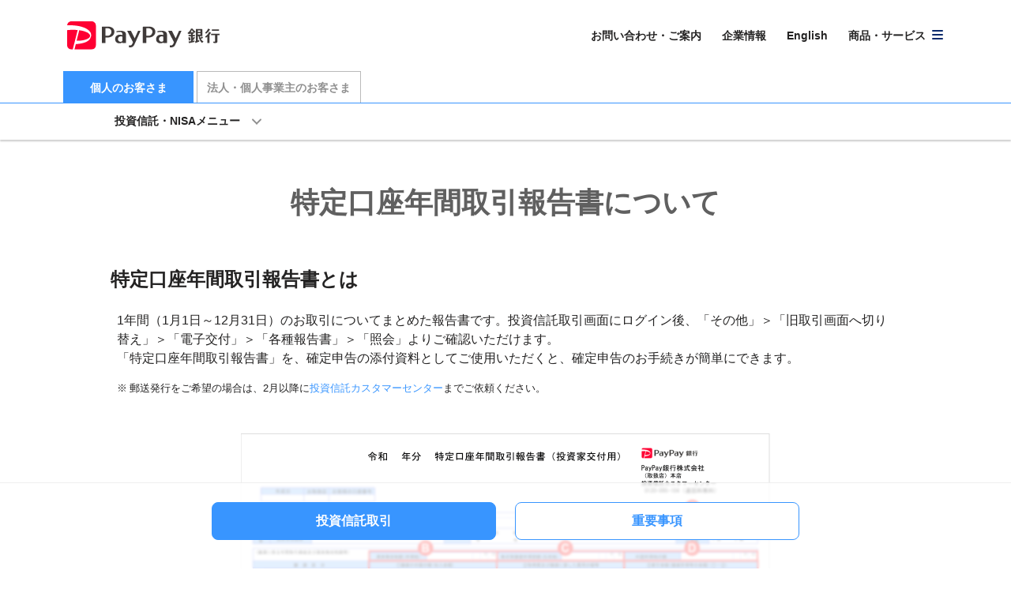

--- FILE ---
content_type: text/html
request_url: https://www.paypay-bank.co.jp/trust/speci_tradereport.html
body_size: 2778
content:
<!doctype html>
<html lang="ja" class="static">
	<head>
		<meta charset="shift_jis">
		<meta name="viewport" content="width=device-width,initial-scale=1">
		<meta name="format-detection" content="telephone=no,email=no,address=no">
		<meta http-equiv="X-UA-Compatible" content="IE=edge">
		<title>特定口座年間取引報告書について - 投資信託 - PayPay銀行</title>
		<meta name="description" content="投資信託の特定口座年間取引報告書についてご確認ください。">
		<link rel="canonical" href="https://www.paypay-bank.co.jp/trust/speci_tradereport.html">
		<link rel="stylesheet" href="/common/css/common.css">
		<link rel="stylesheet" href="/trust/css/trust.css">
		<script src="/common/js/init.js"></script>
		<!-- GTM 20220106 --><script src="/common/js/gtm/virtualpageview.js"></script>
		<!-- AA 20220106 --><script src="/common/js/adobe/fdb40d642a7524d383849d9e1c4fbc3f56afb2dd/satelliteLib-27fe9326fc116198f78f7151ce8e9e10bd1f9cc9.js"></script>
	</head>
	<body>
		<!-- GTM 20220106 --><noscript><iframe src="https://www.googletagmanager.com/ns.html?id=GTM-PWPN53G" height="0" width="0" style="display:none;visibility:hidden"></iframe></noscript>

		<div id="disclaimer"></div>

		<header id="header" data-include-type="indivisual"></header>

		<main id="main">

			<aside id="service-menu" data-include-type="trust"></aside>

			<section class="sec-01">

				<h1 class="hdg-01">特定口座年間取引報告書について</h1>

				<h2 class="hdg-02">特定口座年間取引報告書とは</h2>
				<p>1年間（1月1日～12月31日）のお取引についてまとめた報告書です。投資信託取引画面にログイン後、「その他」＞「旧取引画面へ切り替え」＞「電子交付」＞「各種報告書」＞「照会」よりご確認いただけます。<br>「特定口座年間取引報告書」を、確定申告の添付資料としてご使用いただくと、確定申告のお手続きが簡単にできます。</p>

				<p class="note-01"><span class="note">※</span><span>郵送発行をご希望の場合は、2月以降に<a href="/support/customer.html#trust">投資信託カスタマーセンター</a>までご依頼ください。</span></p>

				<p class="mt-m ta-c"><img src="/trust/images/speci_tradereport_img001.png" alt="特定口座年間取引報告書イメージ1" width="670" height="470"></p>
				<p class="ta-c"><img src="/trust/images/speci_tradereport_img002.png" alt="特定口座年間取引報告書イメージ2" width="670" height="214"></p>

				<h3 class="hdg-03">A　勘定の種類</h3>
				<p>特定口座（源泉徴収あり）の場合は「1 保管」および「3 配当」に○が表示されます。</p>

				<h3 class="hdg-03">B　源泉徴収額（所得税）</h3>
				<p>特定口座（源泉徴収あり）の場合、源泉徴収された所得税の額が表示されます。</p>

				<h3 class="hdg-03">C　株式等譲渡所得割額（住民税）</h3>
				<p>特定口座（源泉徴収あり）の場合、源泉徴収された地方税の額が表示されます。</p>

				<h3 class="hdg-03">D　外国所得税の額</h3>
				<p>特定口座（源泉徴収あり）の場合、源泉徴収された外国所得税の額が表示されます。</p>

				<h3 class="hdg-03">E　譲渡の対価の額（収入金額）</h3>
				<p>1年間の売却取引の合計額が表示されます。</p>
				<p class="note-01"><span class="note">※</span><span>手数料、消費税を含みません。</span></p>

				<h3 class="hdg-03">F　取得費及び譲渡に要した費用の額等</h3>
				<p>売却した投資信託に係る総取得金額（購入時手数料含む）に、売却時手数料を加算した金額が表示されます。</p>

				<h3 class="hdg-03">G　差引金額（譲渡所得等の金額）</h3>
				<p>1年間の売却取引に係る利益または損失の額が表示されます。マイナス（－）が表示されている場合、損失となります。</p>

				<h3 class="hdg-03">H　配当等の額</h3>
				<p>1年間に特定口座に受け入れた普通分配金（課税分配金）の合計額、譲渡損失金額、損益通算後の金額（差引金額）が表示されます。</p>

				<h3 class="hdg-03">I　源泉徴収税額（所得税）</h3>
				<p>分配金のお支払時に源泉徴収した所得税の合計額、損益通算後に再計算した所得税額（納付税額）または還付税額が表示されます。</p>

				<h3 class="hdg-03">J　配当割額（住民税）</h3>
				<p>分配金のお支払時に源泉徴収した地方税の合計額、損益通算後に再計算した地方税額（納付税額）または還付税額が表示されます。</p>

				<h3 class="hdg-03">K　元本払戻金（特別分配金）の額</h3>
				<p>1年間に特定口座に受け入れた普通分配金（課税分配金）と共に支払われた元本払戻金（特別分配金）（非課税分配金）の合計額が表示されます。</p>

				<h3 class="hdg-03">L　上場株式配当等控除額</h3>
				<p>徴収された外国所得税から控除された金額の合計額です。<br>投資信託が海外の資産に投資している場合、そこから得られる配当等に対して外国所得税に加えて、国内でも所得税が課されており、二重課税となっています。<br>この二重課税を調整するため、投資信託等を経由して支払った外国所得税は、分配金に係る源泉所得税の額から控除しています。</p>

				<h3 class="hdg-03">M　外国所得税の額</h3>
				<p>国外で発行された投資信託の分配金支払時に徴収された外国所得税の合計額が表示されます。</p>

				<h3 class="hdg-03">N　摘要</h3>
				<p>「調整税額」が表示されます。<br>特定口座に受け入れた普通分配金と譲渡損失との損益通算後に再計算した源泉徴収税額が、分配金お支払時の源泉徴収税額の総額を上回る場合、当該上回る部分の税額が「調整税額」として表示されます。この場合の納付税額は分配金支払時の源泉徴収税額の総額となります。</p>

				<h3 class="hdg-03">O　種類</h3>
				<p>投資信託の種類（オープン型証券投資信託、株式等証券投資信託）が表示されます。</p>

				<h3 class="hdg-03">P　株（口）数又は額面金額</h3>
				<p>決算時の保有残高口数または額面金額が表示されます。</p>

				<h3 class="hdg-03">Q　配当等の額（元本払戻金（特別分配金）の額）</h3>
				<p>普通分配金額が表示されます。元本払戻金（特別分配金）（非課税分配金）がある場合には（　）内に表示されます。</p>

				<h3 class="hdg-03">R　源泉徴収税額（所得税）、配当割額（住民税）</h3>
				<p>当該分配金支払時に源泉徴収された税額が表示されます。</p>

				<h3 class="hdg-03">S　上場株式配当等控除額</h3>
				<p>徴収された外国所得税から控除された金額の合計額です。<br>投資信託が海外の資産に投資している場合、そこから得られる配当等に対して外国所得税に加えて、国内でも所得税が課されており、二重課税となっています。<br>この二重課税を調整するため、投資信託等を経由して支払った外国所得税は、分配金に係る源泉所得税の額から控除しています。</p>

				<h3 class="hdg-03">T　外国所得税の額</h3>
				<p>国外で発行された投資信託の分配金支払時に徴収された外国所得税の額が表示されます。</p>

				<h3 class="hdg-03">U　交付年月日</h3>
				<p>当該分配金の支払日（受渡日）が表示されます。</p>

				<h3 class="hdg-03">V　摘要</h3>
				<p>外貨建資産（外国通貨で表示される株式、債券、その他の資産）や、株式以外の資産で運用される投資信託について、受益権の名称、分配金の額、外貨建資産割合および非株式割合が表示されます。</p>

				<dl class="box-attention-01">
					<dt>ご注意</dt>
					<dd>
						<ul class="list-dot-01">
							<li>今後の税制改正等により、内容が変更される場合があります。</li>
							<li>最新情報や詳細、お客さま個別のご相談については、国税庁、金融庁、日本証券業協会などの情報をご参照いただくか、お近くの税務署、税理士にお問い合わせください。</li>
							<li>確定申告を行った結果、社会保険料などの取り扱いに影響が生じ、負担が増加する場合があります。詳しくは、各市町村等にお問い合わせください。</li>
							<li>投資信託のお取引には、税金以外に、所定の手数料がかかります。</li>
							<li>上記の内容は居住者の方を対象にしています。非居住者の方は税制の取り扱いが異なりますのでご注意ください。</li>
						<!-- /.list-dot-01 --></ul>
					</dd>
				<!-- /.box-attention-01 --></dl>

			<!-- /.sec-01 --></section>

		</main>

		<footer id="footer" data-include-type="standard"></footer>

		<nav id="account-menu" data-include-type="trust-02"></nav>

		<script src="/common/js/lib/jquery.min.js"></script>
		<script src="/common/js/lib/polyfill/dialog.js"></script>
		<script src="/common/js/common.js"></script>
		<!-- AA 20220106 --><script>_satellite.pageBottom();</script>
	</body>
</html>


--- FILE ---
content_type: text/css
request_url: https://www.paypay-bank.co.jp/common/css/common.css
body_size: 16411
content:
@charset "shift_jis";

/**
 *  Reset + Base
 */
*, ::before, ::after {
	box-sizing: border-box;
}
:root {
	font-size: 10px;
}
html {
	-ms-text-size-adjust: 100%;
	-webkit-text-size-adjust: 100%;
	text-size-adjust: 100%;
}
body {
	display: flex;
	flex-direction: column;
	min-height: 100vh;
	overflow-x: hidden;
	line-height: 1.5;
	background-color: #fff;
	color: #242323;
	font-size: 1.6rem;
	font-family: "Helvetica Neue", Arial, "Hiragino Kaku Gothic ProN", "Hiragino Sans", "Noto Sans JP", Meiryo, sans-serif;
	overflow-wrap: break-word; /* polifill */
	overflow-wrap: anywhere;
}
@media screen and (max-width: 767px) {
	body {
		font-size: 1.4rem;
	}
}
html, body, div, span, h1, h2, h3, h4, h5, h6, p, dl, dt, dd, ol, ul, li, blockquote, pre,
article, aside, details, figcaption, figure, footer, header, hgroup, menu, nav, section, summary, dialog,
table, caption, tbody, tfoot, thead, tr, th, td, fieldset, form, label, legend, iframe, object, audio, video, img, canvas,
abbr, address, cite, code, del, dfn, em, ins, kbd, q, samp, b, i, small, strong, sub, sup, var, time, mark {
	margin: 0;
	padding: 0;
	border: 0;
	vertical-align: baseline;
	background: transparent;
}
article, aside, details, figcaption, figure, footer, header, hgroup, menu, nav, section {
	display: block;
}
h1, h2, h3, h4, h5, h6 {
	font-size: 100%;
}
hr {
	display: block;
	height: 0;
	border: 0;
	overflow: visible;
}
ul {
	list-style: none;
}
blockquote, q {
	quotes: none;
}
blockquote::before, blockquote::after, q::before, q::after {
	content: '';
	content: none;
}
table {
	border-collapse: collapse;
	border-spacing: 0;
	word-break: break-word;
}
th {
	font-weight: normal;
}
iframe {
	border-style: none;
}
template, [hidden] {
	display: none;
}
pre, code, kbd, samp {
	font-family: monospace, monospace;
}
img, svg {
	max-width: 100%;
	height: auto;
	border-style: none;
}
iframe, video, audio, canvas, img, svg {
	vertical-align: top;
}
audio, video {
	display: inline-block;
}
audio:not([controls]) {
	display: none;
	height: 0;
}
svg:not([fill]) {
	fill: currentColor;
}
svg:not(:root) {
	overflow: hidden;
}
a {
	color: inherit;
	vertical-align: baseline;
	background-color: transparent;
	text-decoration: none;
}
a:hover, a:focus, a:active {
	text-decoration: underline;
}
b, strong, em {
	font-weight: bolder;
}
sub, sup {
	position: relative;
	line-height: 0;
	font-size: 87.5%;
	vertical-align: baseline;
}
sub {
	bottom: -.125em;
}
sup {
	top: -.375em;
}
input, button, optgroup, select, textarea {
	line-height: inherit;
	font-family: inherit;
	font-size: inherit;
	letter-spacing: inherit;
}
input, button, select {
	overflow: visible;
	text-transform: none;
	vertical-align: middle;
}
textarea {
	overflow: auto;
	resize: vertical;
}
button, [type="button"], [type="reset"], [type="submit"] {
	cursor: pointer;
	-webkit-appearance: button;
	appearance: button;
}
[type="checkbox"], [type="radio"] {
	box-sizing: border-box;
}
[type="search"] {
	-webkit-appearance: textfield;
	appearance: textfield;
	outline-offset: -2px;
}
[type="search"]::-webkit-search-decoration {
	-webkit-appearance: none;
	appearance: none;
}
[type="number"]::-webkit-inner-spin-button, [type="number"]::-webkit-outer-spin-button {
	height: auto;
}
::-webkit-file-upload-button {
	-webkit-appearance: button;
	appearance: button;
	font: inherit;
}
::-webkit-inner-spin-button, ::-webkit-outer-spin-button {
	height: auto;
}
::-webkit-input-placeholder {
	color: inherit;
	opacity: .625;
}
[aria-disabled="true"], [disabled] {
	cursor: not-allowed;
}

/* dialog polyfill */
dialog {
	position: absolute;
	left: 0;
	right: 0;
	width: -moz-fit-content;
	width: -webkit-fit-content;
	width: fit-content;
	height: -moz-fit-content;
	height: -webkit-fit-content;
	height: fit-content;
	display: block;
}
dialog:not([open]) {
	display: none;
}
dialog + .backdrop {
	position: fixed;
	top: 0;
	right: 0;
	bottom: 0;
	left: 0;
	background: rgba(0,0,0,.1);
}
._dialog_overlay {
	position: fixed;
	top: 0;
	right: 0;
	bottom: 0;
	left: 0;
}
dialog.fixed {
	position: fixed;
	top: 50%;
	transform: translate(0,-50%);
}
body.disable-scroll { /* モーダル表示時に全体のスクロールを抑制 */
	overflow: hidden;
}

/**
 *  Header
 */
#header {
	border-bottom: 1px solid #3895ff;
}
#header[data-include-type^="simple"] {
	border-bottom-color: #ddd;
}
#header > .inner {
	max-width: 4800px;
	margin: 0 auto;
	padding: 0 80px;
}
#header .common-menu {
	display: flex;
	justify-content: space-between;
	align-items: center;
	height: 90px;
}
#header .common-menu .site-logo {
	margin-right: auto;
	padding: 5px;
}
#header .common-menu .site-logo > a,
#header .common-menu .site-logo > span {
	display: block;
	width: 193px;
}
#header .common-menu .site-logo > a img,
#header .common-menu .site-logo > span img {
	width: 100%;
}
#header .common-menu .site-logo.rank-logo {
	display: flex;
	justify-content: flex-start;
	align-items: center;
}
#header .common-menu .site-logo.rank-logo .rank-logo-img {
	margin: 0 18px;
}
#header .common-menu .site-logo.rank-logo .rank-logo-img img.smt{
	display: none;
}
#header .common-menu .site-logo.rank-logo .rank-logo-img img.pctb{
	display: inherit;
}
#header .common-menu .site-link {
	display: flex;
}
#header .common-menu .site-link > li + li {
	margin-left: 18px;
}
#header .common-menu .site-link > li a {
	display: block;
	padding: .25em 4px;
	color: #242323;
	font-size: 1.4rem;
	font-weight: bold;
	transition: color 120ms;
}
#header .common-menu .site-link > li a:hover,
#header .common-menu .site-link > li a:focus,
#header .common-menu .site-link > li a:active {
	color: #909090;
	text-decoration: none;
}
#header .common-menu .site-link > .service a {
	position: relative;
	width: 130px;
}
#header .common-menu .site-link > .service a::before,
#header .common-menu .site-link > .service a > span::before,
#header .common-menu .site-link > .service a > span::after {
	content: "";
	position: absolute;
	left: 110px;
	bottom: 9px;
	width: 14px;
	height: 2px;
	border-radius: 1.5px;
	background-color: #0a2a6c;
	opacity: 1;
	transition: none;
}
#header .common-menu .site-link > .service a > span::before {
	bottom: 14px;
}
#header .common-menu .site-link > .service a > span::after {
	bottom: 19px;
}
#header .target-tab > ul {
	display: flex;
}
#header .target-tab > ul > li + li {
	margin-left: 4px;
}
#header .target-tab > ul > li a {
	display: block;
	min-width: 165px;
	border: 1px solid #bababa;
	border-bottom-width: 0;
	padding: calc(.5em + 3px) 12px calc(.5em + 1px) 12px;
	background-color: #fff;
	color: #909090;
	font-size: 1.4rem;
	font-weight: bold;
	text-align: center;
	transition: background-color 120ms, color 120ms;
}
#header .target-tab > ul > li a:hover,
#header .target-tab > ul > li a:focus,
#header .target-tab > ul > li a:active {
	background-color: #eee;
	color: #606060;
	text-decoration: none;
}
#header .target-tab > ul > li a.active {
	border-color: #3895ff;
	background-color: #3895ff;
	color: #fff;
}
@media screen and (max-width: 1080px) {
	#header > .inner {
		padding: 0 16px;
	}
	#header .common-menu .site-logo.rank-logo .rank-logo-img {
		margin: 0 9px;
		max-width: 150px;
	}
}
@media screen and (max-width: 767px) {
	#header > .inner {
		padding: 0 5px;
	}
	#header .common-menu {
		height: 62px;
	}
	#header .common-menu .site-logo {
		padding: 11px;
	}
	#header .common-menu .site-logo > a,
	#header .common-menu .site-logo > span {
		width: 171px;
	}
	#header .common-menu .site-logo.rank-logo .rank-logo-img {
		margin: 0 0 0 18px;
		width: 35%;
	}
	#header .common-menu .site-logo.rank-logo .rank-logo-img img.smt{
		display: inherit;
	}
	#header .common-menu .site-logo.rank-logo .rank-logo-img img.pctb{
		display: none;
	}
	#header .common-menu .site-link > li {
		display: none;
	}
	#header .common-menu .site-link > .service {
		display: block;
		margin-left: 0;
	}
	#header .common-menu .site-link > .service a {
		position: relative;
		width: 47px;
		height: 41px;
		overflow: hidden;
		padding: 0;
		transition: opacity 120ms;
	}
	#header .common-menu .site-link > .service a:hover,
	#header .common-menu .site-link > .service a:focus,
	#header .common-menu .site-link > .service a:active {
		opacity: .6;
	}
	#header .common-menu .site-link > .service a::before,
	#header .common-menu .site-link > .service a > span::before,
	#header .common-menu .site-link > .service a > span::after {
		content: "";
		position: absolute;
		left: 10px;
		bottom: 10px;
		width: 27px;
		height: 3px;
		border-radius: 1.5px;
		background-color: #0a2a6c;
		opacity: 1;
		transition: none;
	}
	#header .common-menu .site-link > .service a > span::before {
		bottom: 19px;
	}
	#header .common-menu .site-link > .service a > span::after {
		bottom: 28px;
	}
	#header .common-menu .site-link > .service a > span > span {
		position: absolute;
		top: -999em;
		left: -999em;
	}
	#header .target-tab > ul > li + li {
		margin-left: 2px;
	}
	#header .target-tab > ul > li a {
		padding-top: calc(.6em + 3px);
		padding-bottom: calc(.6em + 1px);
		font-size: 1.2rem;
	}
}
@media screen and (max-width: 540px) {
	#header .target-tab > ul > li {
		width: 100%;
	}
	#header .target-tab > ul > li a {
		min-width: inherit;
		width: 100%;
		padding-left: 4px;
		padding-right: 4px;
	}
	#header .target-tab > ul > li:last-child a {
		letter-spacing: 0;
	}
}
@media screen and (max-width: 360px) {
	#header .target-tab > ul > li {
		width: auto;
	}
	#header .target-tab > ul > li a {
		min-width: inherit;
		padding-left: 12px;
		padding-right: 12px;
	}
}

/* header menu */
#header-menu {
	position: fixed;
	top: 0;
	left: inherit;
	right: -400px;
	bottom: 0;
	z-index: 999999;
	display: none;
	max-width: inherit;
	max-height: inherit;
	width: 400px;
	height: 100vh;
	margin: 0;
	border: 0;
	padding: 0 85px 0 0;
	background-color: #fff;
	transition: right 240ms;
}
#header-menu[open] {
	display: block;
}
#header-menu.active {
	right: -85px;
}
#header-menu.transition {
	will-change: right;
}
#header-menu::backdrop {
	display: none;
	background-color: rgba(0,0,0,.25);
	-webkit-backdrop-filter: blur(.25em);
	backdrop-filter: blur(.25em);
	opacity: 0;
	transition: opacity 160ms;
}
#header-menu[open]::backdrop {
	display: block;
}
#header-menu.active::backdrop {
	opacity: 1;
}
#header-menu.transition::backdrop {
	will-change: opacity;
}
#header-menu + .backdrop {/* polyfill */
	display: none;
	background-color: rgba(0,0,0,.25);
	-webkit-backdrop-filter: blur(.25em);
	backdrop-filter: blur(.25em);
	opacity: 0;
	transition: opacity 200ms;
}
#header-menu[open] + .backdrop {/* polyfill */
	display: block;
}
#header-menu.active + .backdrop {/* polyfill */
	opacity: 1;
}
#header-menu.transition + .backdrop {/* polyfill */
	will-change: opacity;
}
#header-menu > .inner {
	position: relative;
	width: 100%;
	height: 100vh;
	overflow: auto;
	padding: 64px 0 16px 0;
}
.ios #header-menu > .inner {
	padding-bottom: 64px;
}
#header-menu .close {
	position: absolute;
	top: 16px;
	right: 12px;
}
#header-menu .close > button {
	position: relative;
	display: block;
	width: 32px;
	height: 32px;
	overflow: hidden;
	border: 0;
	background-color: transparent;
}
#header-menu .close > button::before,
#header-menu .close > button::after {
	content: "";
	position: absolute;
	top: 50%;
	left: 50%;
	width: 19px;
	height: 2px;
	margin: -1px 0 0 -9.5px;
	border-radius: 1px;
	background-color: #242323;
	transform: rotate(45deg);
	transition: background-color 120ms;
}
#header-menu .close > button::after {
	transform: rotate(-45deg);
}
#header-menu .close > button:hover::before,
#header-menu .close > button:focus::before,
#header-menu .close > button:active::before,
#header-menu .close > button:hover::after,
#header-menu .close > button:focus::after,
#header-menu .close > button:active::after {
	background-color: #909090;
}
#header-menu .close > button span {
	position: absolute;
	top: -999em;
	left: -999em;
}
#header-menu .header-menu-list {
	padding: 0 24px 20px 12px;
	font-size: 1.4rem;
}
#header-menu .header-menu-list a {
	display: block;
	padding: .625em 4px;
	color: #242323;
	font-weight: bold;
	transition: color 120ms;
}
#header-menu .header-menu-list a:hover,
#header-menu .header-menu-list a:focus,
#header-menu .header-menu-list a:active {
	color: #909090;
	text-decoration: none;
}
#header-menu .header-menu-list li {
	margin-top: 4px;
}
#header-menu .header-menu-list li .label {
	display: inline-block;
	border-radius: 14px;
	padding: .4175em 12px;
	background-color: #3895ff;
	color: #fff;
	font-size: 1.2rem;
	margin-left: 10px;
}
#header-menu .header-menu-list ul {
	padding: 4px 0 12px 20px;
}
#header-menu .header-menu-list ul ul a {
	font-weight: normal;
}
#header-menu .header-menu-list [aria-expanded] > [role="button"] {
	position: relative;
	padding-right: 32px;
}
#header-menu .header-menu-list [aria-expanded] > [role="button"]::before,
#header-menu .header-menu-list [aria-expanded] > [role="button"]::after {
	content: "";
	position: absolute;
	top: 50%;
	right: 6px;
	display: block;
	width: 9px;
	height: 2px;
	margin-top: -1px;
	border-radius: 1px;
	background-color: #909090;
	transform-origin: 50% 50%;
	transition: background-color 120ms, transform 120ms;
}
#header-menu .header-menu-list [aria-expanded] > [role="button"]::before {
	margin-right: 2.5px;
}
#header-menu .header-menu-list [aria-expanded] > [role="button"]::after {
	margin-right: -2.5px;
}
#header-menu .header-menu-list [aria-expanded] > [role="button"]:hover::before,
#header-menu .header-menu-list [aria-expanded] > [role="button"]:focus::before,
#header-menu .header-menu-list [aria-expanded] > [role="button"]:active::before,
#header-menu .header-menu-list [aria-expanded] > [role="button"]:hover::after,
#header-menu .header-menu-list [aria-expanded] > [role="button"]:focus::after,
#header-menu .header-menu-list [aria-expanded] > [role="button"]:active::after {
	background-color: #bababa;
}
#header-menu .header-menu-list [aria-expanded="false"] > [role="button"]::before,
#header-menu .header-menu-list [aria-expanded="true"] > [role="button"]::after {
	transform: rotate(45deg);
}
#header-menu .header-menu-list [aria-expanded="false"] > [role="button"]::after,
#header-menu .header-menu-list [aria-expanded="true"] > [role="button"]::before {
	transform: rotate(-45deg);
}
#header-menu .account-action {
	margin-bottom: 8px;
	border-top: 1px solid #ddd;
}
#header-menu .account-action > li {
	border-bottom: 1px solid #ddd;
}
#header-menu .account-action > li a {
	display: block;
	padding: 1.4875em 8px 1.4875em 36px;
	background-color: #fff;
	color: #242323;
	font-size: 1.4rem;
	font-weight: bold;
	transition: background-color 120ms, color 120ms;
}
#header-menu .account-action > li a:hover,
#header-menu .account-action > li a:focus,
#header-menu .account-action > li a:active {
	background-color: #f7f7f7;
	color: #909090;
	text-decoration: none;
}
@media not screen and (max-width: 767px) {
	#header-menu .header-menu-list > li:not(.service),
	#header-menu .header-menu-list > li.service > a {
		display: none;
	}
	#header-menu .header-menu-list > li.service > a + ul {
		display: block !important;
		padding-top: 0;
		padding-bottom: 0;
	}
}
@media screen and (max-width: 767px) {
	#header-menu {
		padding-right: 95px;
	}
	#header-menu.active {
		right: -95px;
	}
	#header-menu > .inner {
		padding-top: 56px;
		padding-bottom: 12px;
	}
	.ios #header-menu > .inner {
		padding-bottom: 64px;
	}
	#header-menu .close {
		right: 8px;
	}
	#header-menu .header-menu-list {
		padding-left: 24px;
		padding-right: 12px;
	}
	#header-menu .header-menu-list [aria-expanded] > [role="button"]::before,
	#header-menu .header-menu-list [aria-expanded] > [role="button"]::after {
		right: 8px;
	}
	#header-menu .account-action > li a {
		padding: 1.25em 8px 1.25em 28px;
	}
}

/**
 *  Footer
 */
#footer {
	margin-top: auto;
	background-color: #f7f7f7;
}
#footer > .inner {
	max-width: 1080px;
	margin: 0 auto;
	padding: 4.8rem 40px;
}
#footer[data-include-type^="simple"] > .inner,
#footer[data-include-type^="copyright"] > .inner {
	padding-top: 2.4rem;
	padding-bottom: 2.4rem;
}
#footer .link-footer-01 {
	margin: 0 -12px;
}
#footer .link-footer-01 > ul {
	display: flex;
	flex-wrap: wrap;
	justify-content: center;
	margin-top: -1.2rem;
}
#footer .link-footer-01 > ul > li {
	position: relative;
	margin-top: 1.2rem;
	padding: 0 13px 0 12px;
}
#footer .link-footer-01 > ul > li::before {
	content: "";
	position: absolute;
	top: .2em;
	right: 0;
	bottom: .2em;
	display: block;
	border-left: 1px solid #bababa;
}
#footer .link-footer-01 > ul > li:last-child {
	padding-right: 12px;
}
#footer .link-footer-01 > ul > li:last-child::before {
	content: none;
}
#footer .link-footer-01 a {
	color: #606060;
	font-size: 1.4rem;
	transition: color 120ms;
}
#footer .link-footer-01 a:hover,
#footer .link-footer-01 a:focus,
#footer .link-footer-01 a:active {
	color: #909090;
}
#footer * + .logo {
	margin-top: 4.8rem;
}
#footer .logo {
	text-align: center;
}
#footer .logo a,
#footer .logo span {
	display: inline-block;
}
#footer .logo img {
	width: 160px;
}
#footer * + .desc {
	margin-top: 3.2rem;
}
#footer .desc p {
	color: #606060;
	font-size: 1.2rem;
	text-align: center;
}
#footer .desc p + p {
	margin-top: .8rem;
}
#footer * + .copyright {
	margin-top: 1.2rem;
}
#footer .copyright {
	color: #606060;
	font-size: 1.2rem;
	text-align: center;
}
#footer .copyright small {
	font-size: inherit;
}
#footer .rank-txt {
	margin-bottom: 2.4rem;
	color: #606060;
	font-size: 1.2rem;
	text-align: center;
}
@media screen and (max-width: 767px) {
	#footer > .inner {
		padding-left: 16px;
		padding-right: 16px;
	}
	#footer * + .logo,
	#footer * + .desc,
	#footer * + .copyright {
		margin-top: 2.4rem;
	}
	#footer[data-include-type^="simple"] * + .copyright {
		margin-top: 1.2rem;
	}
}

/**
 *  Other Common Parts
 */
/* disclaimer */
#disclaimer {
	background-color: #fff0e5;
	color: #242323;
	font-size: 1.6rem;
}
#disclaimer > .inner {
	max-width: 1080px;
	margin: 0 auto;
	padding: .625em 40px;
}
#disclaimer p {
	text-align: center;
}
#disclaimer p a.btn {
	display: inline-block;
	margin: -.375em 0 -.375em .5em;
	border-radius: 6px;
	border: 1px solid #242323;
	padding: .375em .625em;
	color: #242323;
	font-size: 1.2rem;
	font-weight: normal;
	vertical-align: middle;
	letter-spacing: -.075em;
	opacity: 1;
	transform: translateY(-1px);
	transition: opacity 120ms;
}
#disclaimer p a.btn:hover,
#disclaimer p a.btn:focus,
#disclaimer p a.btn:active {
	opacity: .625;
	text-decoration: none;
}
#disclaimer p a.btn span {
	color: #fd5c5c;
}
#disclaimer p a.link-secondary {
	color: #242323;
}
#disclaimer p a.link-secondary:hover,
#disclaimer p a.link-secondary:focus,
#disclaimer p a.link-secondary:active {
	color: #606060;
}
@media screen and (max-width: 767px) {
	#disclaimer {
		font-size: 1.4rem;
	}
	#disclaimer > .inner {
		padding: .75em 4px;
	}
	#disclaimer p {
		letter-spacing: -.05em;
	}
	#disclaimer p a.btn {
		margin-left: 0;
		padding: .375em .375em;
		font-size: 1.1rem;
	}
}

/* service menu */
#service-menu {
	position: relative;
	box-shadow: 0 2px 2px rgba(0,0,0,.2);
	background-color: #fff;
}
#service-menu > .ui {
	max-width: 1080px;
	margin: 0 auto;
	padding: 0 40px;
}
#service-menu > .ui button {
	display: block;
	width: 100%;
	border: 0;
	padding: .875em 5px;
	background-color: transparent;
	color: #242323;
	font-size: 1.4rem;
	font-weight: bold;
	text-align: left;
	transition: color 120ms;
}
#service-menu > .ui button:hover,
#service-menu > .ui button:focus,
#service-menu > .ui button:active {
	color: #909090;
}
#service-menu[aria-expanded] > .ui button span {
	position: relative;
	display: inline-block;
	padding-right: 25px;
}
#service-menu[aria-expanded] > .ui button span::before,
#service-menu[aria-expanded] > .ui button span::after {
	content: "";
	position: absolute;
	top: 50%;
	right: 0;
	width: 9px;
	height: 2px;
	margin-top: -1px;
	margin-right: 2.5px;
	border-radius: 1px;
	background-color: #909090;
	transition: background-color 120ms, transform 120ms;
}
#service-menu[aria-expanded] > .ui button span::after {
	margin-right: -2.5px;
}
#service-menu[aria-expanded] > .ui button:hover span::before,
#service-menu[aria-expanded] > .ui button:focus span::before,
#service-menu[aria-expanded] > .ui button:active span::before,
#service-menu[aria-expanded] > .ui button:hover span::after,
#service-menu[aria-expanded] > .ui button:focus span::after,
#service-menu[aria-expanded] > .ui button:active span::after {
	background-color: #bababa;
}
#service-menu[aria-expanded="false"] > .ui button span::before,
#service-menu[aria-expanded="true"] > .ui button span::after {
	transform: rotate(45deg);
}
#service-menu[aria-expanded="false"] > .ui button span::after,
#service-menu[aria-expanded="true"] > .ui button span::before {
	transform: rotate(-45deg);
}
#service-menu > .content {
	position: absolute;
	left: 0;
	right: 0;
	z-index: 99999;
	background-color: rgba(0,0,0,.8);
	-webkit-backdrop-filter: blur(.25em);
	backdrop-filter: blur(.25em);
	font-size: 1.4rem;
}
#service-menu > .content > .inner {
	max-width: 1080px;
	margin: 0 auto;
	padding: .0001px 45px 4em 45px;
}
#service-menu .top {
	margin-top: 2.625em;
}
#service-menu .top a {
	color: #fff;
}
#service-menu .top a:hover,
#service-menu .top a:focus,
#service-menu .top a:active {
	color: #fff;
}
#service-menu .service-menu-list {
	display: flex;
	flex-wrap: wrap;
	justify-content: flex-start;
	align-items: flex-start;
	margin: 0 -18px;
}
#service-menu .service-menu-list > div {
	width: calc((100% - .01px) / 4);
	margin-top: 2.625em;
	padding: 0 18px;
}
#service-menu .service-menu-list dt {
	color: #fff;
	font-weight: bold;
}
#service-menu .service-menu-list dd {
	margin-top: .625em;
	border-top: 1px solid #fff;
}
#service-menu .service-menu-list ul {
	margin-top: .75em;
}
#service-menu .service-menu-list ul > li {
	margin-top: .375em;
}
#service-menu .service-menu-list a {
	display: inline-block;
	padding: .125em 0;
	color: #fff;
}
#service-menu .service-menu-list .new-label::after {
	content: 'NEW';
	display: inline-block;
	margin-left: 10px;
	padding: 2px 8px;
	background: #f7b500;
	color: #fff;
	border-radius: 10px;
	font-size: 1.0rem;
	font-weight: bold;
	line-height: 1.4;
	vertical-align: middle;
}
@media screen and (max-width: 840px) {
	#service-menu .service-menu-list > div {
		width: calc((100% - .01px) / 3);
	}
}
@media screen and (max-width: 767px) {
	#service-menu > .ui {
		padding: 0;
	}
	#service-menu > .ui button {
		padding-left: 16px;
		padding-right: 16px;
	}
	#service-menu > .content > .inner {
		padding: .0001px 16px 3em 16px;
	}
	#service-menu .service-menu-list {
		margin: 0 -8px;
	}
	#service-menu .service-menu-list > div {
		padding: 0 8px;
	}
}
@media screen and (max-width: 560px) {
	#service-menu .service-menu-list > div {
		width: calc((100% - .01px) / 2);
	}
}
@media screen and (max-width: 360px) {
	#service-menu .service-menu-list > div {
		width: 100%;
	}
}

/* account menu */
#account-menu {
	height: auto;
	background-color: #f7f7f7;
}
#account-menu > .floating {
	position: fixed;
	left: 0;
	right: 0;
	bottom: 0;
	z-index: 9999;
	border-top: 1px solid #eee;
	border-color: rgba(100,100,100,.1);
	background-color: rgba(255,255,255,.75);
	-webkit-backdrop-filter: blur(.1em);
	backdrop-filter: blur(.1em);
}
#account-menu > .floating > .inner {
	max-width: 1080px;
	margin: 0 auto;
	padding: 24px 40px;
}
.ios #account-menu > .floating > .inner {
	padding-bottom: 36px;
}
#account-menu > .floating button {
	margin: 0;
	padding: 0;
	background-color: transparent;
}
#account-menu > .floating .indivisual {
	display: flex;
	justify-content: center;
	align-items: center;
}
#account-menu > .floating .indivisual > li {
	max-width: 250px;
	width: 250px;
	margin-right: 24px;
}
#account-menu > .floating .indivisual > li:last-child {
	margin-right: 0;
}
#account-menu > .floating .indivisual a,
#account-menu > .floating .indivisual button {
	display: block;
	width: 100%;
	border-radius: 8px;
	border: 1px solid #3895ff;
	padding: .375em 8px;
	font-size: 1.8rem;
	font-weight: bold;
	text-align: center;
	transition: background-color 120ms;
}
#account-menu > .floating .indivisual .login a,
#account-menu > .floating .indivisual .login button {
	background-color: #fff;
	color: #3895ff;
}
#account-menu > .floating .indivisual .login a:hover,
#account-menu > .floating .indivisual .login a:focus,
#account-menu > .floating .indivisual .login a:active,
#account-menu > .floating .indivisual .login button:hover,
#account-menu > .floating .indivisual .login button:focus,
#account-menu > .floating .indivisual .login button:active {
	background-color: #e3f0ff;
	text-decoration: none;
}
#account-menu > .floating .indivisual .open a,
#account-menu > .floating .indivisual .open button {
	background-color: #3895ff;
	color: #fff;
}
#account-menu > .floating .indivisual .open a:hover,
#account-menu > .floating .indivisual .open a:focus,
#account-menu > .floating .indivisual .open a:active,
#account-menu > .floating .indivisual .open button:hover,
#account-menu > .floating .indivisual .open button:focus,
#account-menu > .floating .indivisual .open button:active {
	background-color: #71b3ff;
	text-decoration: none;
}
#account-menu > .floating .business {
	display: flex;
	justify-content: space-between;
	max-width: 660px;
	margin: 0 auto;
}
#account-menu > .floating .business .open,
#account-menu > .floating .business .login {
	display: flex;
}
#account-menu > .floating .business .open {
	width: 38%;
}
#account-menu > .floating .business .login {
	position: relative;
	width: 59%;
}
#account-menu > .floating .business .login ul {
	display: flex;
	justify-content: space-between;
	width: 100%;
}
#account-menu > .floating .business .login ul > li {
	display: flex;
	width: calc((100% - 12px) / 2);
}
#account-menu > .floating .business .open a,
#account-menu > .floating .business .open button,
#account-menu > .floating .business .login ul a,
#account-menu > .floating .business .login ul button {
	display: flex;
	justify-content: center;
	align-items: center;
	width: 100%;
	border-radius: 8px;
	border: 1px solid #3895ff;
	padding: .375em 8px;
	font-size: 1.8rem;
	font-weight: bold;
	text-align: center;
	transition: background-color 120ms;
}
#account-menu > .floating .business .open a,
#account-menu > .floating .business .open button {
	background-color: #3895ff;
	color: #fff;
}
#account-menu > .floating .business .open a:hover,
#account-menu > .floating .business .open a:focus,
#account-menu > .floating .business .open a:active,
#account-menu > .floating .business .open button:hover,
#account-menu > .floating .business .open button:focus,
#account-menu > .floating .business .open button:active {
	background-color: #71b3ff;
	text-decoration: none;
}
#account-menu > .floating .business .login ul a,
#account-menu > .floating .business .login ul button {
	background-color: #fff;
	color: #3895ff;
}
#account-menu > .floating .business .login ul a:hover,
#account-menu > .floating .business .login ul a:focus,
#account-menu > .floating .business .login ul a:active,
#account-menu > .floating .business .login ul button:hover,
#account-menu > .floating .business .login ul button:focus,
#account-menu > .floating .business .login ul button:active {
	background-color: #e3f0ff;
	text-decoration: none;
}
#account-menu > .floating .business .login > p {
	position: absolute;
	left: 0;
	right: 0;
	bottom: 0;
	width: 100%;
	font-size: 1.4rem;
	text-align: center;
}
#account-menu > .floating a.has-balloon,
#account-menu > .floating button.has-balloon {
	position: relative;
}
#account-menu > .floating a.has-balloon .balloon,
#account-menu > .floating button.has-balloon .balloon {
	position: absolute;
	top: -42px;
	left: 50%;
	display: block;
	border-radius: 15px;
	border: 1px solid #177e51;
	padding: 0 12px;
	background-color: #fff;
	color: #177e51;
	font-size: 1.4rem;
	font-weight: bold;
	white-space: nowrap;
	transform: translateX(-50%);
}
#account-menu > .floating a.has-balloon .balloon::before,
#account-menu > .floating button.has-balloon .balloon::before,
#account-menu > .floating a.has-balloon .balloon::after,
#account-menu > .floating button.has-balloon .balloon::after {
	content: "";
	position: absolute;
	left: calc(50% - 6px);
	bottom: -7px;
	width: 0;
	height: 0;
	border-style: solid;
	border-width: 6px 6px 0 6px;
	border-color: #177e51 transparent transparent transparent;
}
#account-menu > .floating a.has-balloon .balloon::after,
#account-menu > .floating button.has-balloon .balloon::after {
	bottom: -5.375px;
	border-top-color: #fff;
}
#account-menu > .floating a.has-balloon .balloon > span,
#account-menu > .floating button.has-balloon .balloon > span {
	display: flex;
	justify-content: center;
	align-items: center;
	height: 28px;
}
@media screen and (max-width: 767px) {
	#account-menu > .floating > .inner {
		padding: 16px;
	}
	.ios #account-menu > .floating > .inner {
		padding-bottom: 28px;
	}
	#account-menu > .floating .indivisual > li {
		width: calc(50% - 6px);
		margin-right: 12px;
	}
	#account-menu > .floating .indivisual a,
	#account-menu > .floating .indivisual button {
		padding: .625em 8px;
		font-size: 1.4rem;
	}
	#account-menu > .floating .business .open {
		width: 40%;
	}
	#account-menu > .floating .business .login {
		position: relative;
		width: 58%;
	}
	#account-menu > .floating .business .login ul > li {
		width: calc((100% - 4px) / 2);
	}
	#account-menu > .floating .business .open a,
	#account-menu > .floating .business .open button,
	#account-menu > .floating .business .login ul a,
	#account-menu > .floating .business .login ul button {
		padding: .25em 4px;
		font-size: 1.4rem;
	}
	#account-menu > .floating .business .login ul .line-2 {
		line-height: 1.25;
		font-size: 1.3rem;
	}
	#account-menu > .floating .business .login > p {
		font-size: 1.2rem;
	}
	#account-menu > .floating a.has-balloon .balloon,
	#account-menu > .floating button.has-balloon .balloon {
		top: -34px;
		border-radius: 12.5px;
		padding: 0 8px;
		font-size: 1.2rem;
	}
	#account-menu > .floating a.has-balloon .balloon::before,
	#account-menu > .floating button.has-balloon .balloon::before,
	#account-menu > .floating a.has-balloon .balloon::after,
	#account-menu > .floating button.has-balloon .balloon::after {
		bottom: -6px;
		width: 0;
		height: 0;
		border-width: 5px 5px 0 5px;
	}
	#account-menu > .floating a.has-balloon .balloon::after,
	#account-menu > .floating button.has-balloon .balloon::after {
		bottom: -4.375px;
	}
	#account-menu > .floating a.has-balloon .balloon > span,
	#account-menu > .floating button.has-balloon .balloon > span {
		height: 23px;
	}
}
@media screen and (max-width: 359px) {
	#account-menu > .floating .business .login > p {
		font-size: 1.1rem;
		letter-spacing: -.05em;
	}
}
@media print {
	#account-menu {
		display: none; /* 印刷時消す */
	}
}

/**
 *  Main
 */
#main {
	flex-shrink: 0;
	display: block;
	padding-bottom: 4.8rem;
}

/* section */
.sec-01 {
	max-width: 1080px;
	margin: 0 auto;
	padding: 0 48px;
}
.sec-01 + [class^="sec-"] {
	margin-top: 56px;
}
@media screen and (max-width: 767px) {
	.sec-01 {
		padding-left: 16px;
		padding-right: 16px;
	}
	.sec-01 + [class^="sec-"] {
		margin-top: 48px;
	}
}

.sec-02 {
	max-width: 840px;
	margin-left: auto;
	margin-right: auto;
}

.main-footer {
	max-width: 1080px;
	margin: 0 auto;
	padding: .01px 40px;
}
.main-footer > .hdg {
	line-height: 1.375;
	margin-top: 2.625em;
	color: #606060;
	font-size: 3.6rem;
	font-weight: bold;
	text-align: center;
}
@media screen and (max-width: 767px) {
	.main-footer {
		padding-left: 16px;
		padding-right: 16px;
	}
	.main-footer > .hdg {
		font-size: 2.6rem;
	}
}

.related-services {
	margin-top: 2.25em;
}
.link-main-footer + .related-services {
	border-top: 1px solid #bababa;
	padding-top: 2.875em;
}
.related-services dt {
	font-size: 1.4rem;
	font-weight: bold;
}
.related-services dd {
	margin-top: .125em;
}
.related-services ul {
	display: flex;
	flex-wrap: wrap;
	justify-content: flex-start;
	margin: 0 -5px;
}
.related-services ul > li {
	display: flex;
	width: calc((100% - .01px) / 4);
	margin-top: 10px;
	padding: 0 5px;
}
.related-services ul > li a {
	display: flex;
	justify-content: center;
	align-items: center;
	width: 100%;
	height: 72px;
	border-radius: 8px;
	border: 1px solid #bababa;
	padding: 1px;
}
.related-services ul > li a img {
	width: auto;
	height: 30px;
}
@media screen and (max-width: 799px) {
	.related-services ul {
		margin: 0 -4px;
	}
	.related-services ul > li {
		width: calc((100% - .01px) / 3);
		margin-top: 8px;
		padding-left: 4px;
		padding-right: 4px;
	}
	.related-services ul > li a {
		height: 60px;
		border-radius: 6px;
	}
	.related-services ul > li a img {
		height: 28px;
	}
}
@media screen and (max-width: 767px) {
	.related-services {
		margin-top: 1.875em;
	}
	.link-main-footer + .related-services {
		padding-top: 3.5em;
	}
}
@media screen and (max-width: 559px) {
	.related-services ul > li {
		width: calc((100% - .01px) / 2);
	}
	.related-services ul > li a {
		height: 48px;
	}
	.related-services ul > li a img {
		height: 24px;
	}
}

/* column */
.column-01 {
	display: flex;
	flex-wrap: wrap;
	justify-content: flex-start;
	margin: .5em -12px 0 -12px;
}
.column-01 > .column {
	margin: 1.25em 12px 0 12px;
	padding: .01px 0;
}
.column-01.col-2 > .column {
	width: calc(((100% - .01px) / 2) - (12px * 2));
}
.column-01.col-3 > .column {
	width: calc(((100% - .01px) / 3) - (12px * 2));
}
.column-01.col-4 > .column {
	width: calc(((100% - .01px) / 4) - (12px * 2));
}
.column-01 > .column > :first-child,
.column-01 > .column > [class*="list-"]:first-child > li:first-child {
	margin-top: 0;
}
@media screen and (max-width: 767px) {
	.column-01 {
		margin-left: -10px;
		margin-right: -10px;
	}
	.column-01 > .column {
		margin-left: 10px;
		margin-right: 10px;
	}
	.column-01.col-3 > .column {
		width: calc(((100% - .01px) / 2) - (10px * 2));
	}
	.column-01.col-3.nowrap > .column {
		width: calc(((100% - .01px) / 3) - (10px * 2));
	}
	.column-01.col-4 > .column {
		width: calc(((100% - .01px) / 3) - (10px * 2));
	}
	.column-01.col-4.nowrap > .column {
		width: calc(((100% - .01px) / 4) - (10px * 2));
	}
}
@media screen and (max-width: 600px) {
	.column-01.col-4 > .column {
		width: calc(((100% - .01px) / 2) - (10px * 2));
	}
	.column-01.col-4.nowrap > .column {
		width: calc(((100% - .01px) / 4) - (10px * 2));
	}
}
@media screen and (max-width: 480px) {
	.column-01 {
		margin-left: -8px;
		margin-right: -8px;
	}
	.column-01 > .column {
		margin-left: 8px;
		margin-right: 8px;
	}
	.column-01.col-2 > .column,
	.column-01.col-3 > .column {
		width: 100%;
	}
	.column-01.col-2.nowrap > .column {
		width: calc(((100% - .01px) / 2) - (8px * 2));
	}
	.column-01.col-3.nowrap > .column {
		width: calc(((100% - .01px) / 3) - (8px * 2));
	}
}
@media screen and (max-width: 360px) {
	.column-01 {
		margin-left: -6px;
		margin-right: -6px;
	}
	.column-01 > .column {
		margin-left: 6px;
		margin-right: 6px;
	}
	.column-01.col-4 > .column {
		width: 100%;
	}
	.column-01.col-4.nowrap > .column {
		width: calc(((100% - .01px) / 4) - (6px * 2));
	}
}

.column-sitemap-01 {
	display: flex;
	flex-wrap: wrap;
	justify-content: flex-start;
	margin: -4.25em -12px 0 -12px;
}
.column-sitemap-01 > .column {
	width: calc(((100% - .01px) / 3) - (12px * 2));
	margin: 0 12px;
	padding: .01px 8px;
}
@media screen and (max-width: 900px) {
	.column-sitemap-01 > .column {
		width: calc(((100% - .01px) / 2) - (12px * 2));
	}
}
@media screen and (max-width: 767px) {
	.column-sitemap-01 {
		margin-top: -3.5em;
	}
}
@media screen and (max-width: 600px) {
	.column-sitemap-01 > .column {
		width: 100%;
	}
}

/* box */
.box-content-01 {
	margin: 2em -8px 0 -8px;
	border: 1px solid #bababa;
}
.box-content-01 > .inner {
	margin: 0 40px;
	padding: 2em .001px;
}
.box-content-01 > .inner + .inner {
	border-top: 1px solid #bababa;
}
.box-content-01 > .inner > :first-child,
.box-content-01 > .inner > dd > :first-child,
.box-content-01 > .inner > [class*="list-"]:first-child > li:first-child {
	margin-top: 0;
}
.box-content-01 > .inner > dt {
	font-weight: bold;
}
.box-content-01 > .inner > dd {
	margin-top: .875em;
}
@media screen and (max-width: 767px) {
	.box-content-01 > .inner {
		margin-left: 32px;
		margin-right: 32px;
	}
}
@media screen and (max-width: 600px) {
	.box-content-01 > .inner {
		margin-left: 28px;
		margin-right: 28px;
		padding-top: 1.875em;
		padding-bottom: 1.875em;
	}
}
@media screen and (max-width: 480px) {
	.box-content-01 > .inner {
		margin-left: 22px;
		margin-right: 22px;
		padding-top: 1.75em;
		padding-bottom: 1.75em;
	}
}
@media screen and (max-width: 360px) {
	.box-content-01 > .inner {
		margin-left: 18px;
		margin-right: 18px;
		padding-top: 1.625em;
		padding-bottom: 1.625em;
	}
}

.box-content-02 {
	margin-top: 3.75em;
	border-radius: 8px;
	padding: 2.375em 48px;
	background-color: #f7f7f7;
}
.box-content-02 > :first-child,
.box-content-02 > [class*="list-"]:first-child > li:first-child {
	margin-top: 0;
}
@media screen and (max-width: 767px) {
	.box-content-02 {
		margin-top: 3.25em;
		padding: 2.125em 36px;
	}
}
@media screen and (max-width: 600px) {
	.box-content-02 {
		padding: 1.875em 30px;
	}
}
@media screen and (max-width: 480px) {
	.box-content-02 {
		padding: 1.75em 24px;
	}
}
@media screen and (max-width: 360px) {
	.box-content-02 {
		padding: 1.625em 20px;
	}
}

.box-attention-01 {
	margin-top: 3.75em;
	border-radius: 8px;
	border: 1px solid #f4cf00;
	padding: 1.25em 16px 1.25em 24px;
	background-color: #fff7e5;
}
.box-attention-01 > dt {
	padding-left: 28px;
	background-image: url(/common/images/com_ic003.svg);
	background-repeat: no-repeat;
	background-position: 0 .1em;
	background-size: 18px 18px;
	font-weight: bold;
}
.box-attention-01 > dd {
	margin-top: .875em;
}
.box-attention-01 > dd > :first-child,
.box-attention-01 > dd > [class*="list-"]:first-child > li:first-child {
	margin-top: 0;
}
@media screen and (max-width: 767px) {
	.box-attention-01 {
		margin-top: 3.25em;
		padding-left: 16px;
		padding-right: 12px;
	}
	.box-attention-01 > dt {
		padding-left: 24px;
	}
}

/* heading */
.hdg-01 {
	line-height: 1.25;
	margin: 1.6em -8px;
	color: #606060;
	font-size: 3.6rem;
	text-align: center;
}
.hdg-01 > .subtext {
	display: block;
	margin-top: .6em;
	font-size: 1.6rem;
	font-weight: normal;
}
@media screen and (max-width: 767px) {
	.hdg-01 {
		margin-top: 1.25em;
		margin-bottom: 1.25em;
		font-size: 2.4rem;
	}
}

.hdg-02 {
	line-height: 1.375;
	margin: 3em -8px 1em -8px;
	font-size: 2.4rem;
}
.hdg-01 + .hdg-02 {
	margin-top: 0;
}
@media screen and (max-width: 767px) {
	.hdg-02 {
		margin-top: 2.5em;
		margin-bottom: .75em;
		font-size: 2.2rem;
	}
}

.hdg-03 {
	display: flow-root;
	line-height: 1.375;
	margin: 3.375em -8px 1em -8px;
	border-bottom: 2px solid #bababa;
	padding: .2em 8px;
	font-size: 2rem;
}
.hdg-03::after {
	content: "";
	display: block;
	width: 0;
	height: 0;
	overflow: hidden;
	clear: both;
}
.hdg-03 > a {
	float: right;
	margin-top: .3125em;
	font-size: 1.6rem;
	font-weight: normal;
}
@media screen and (max-width: 767px) {
	.hdg-03 {
		margin-top: 2.5em;
		margin-bottom: .75em;
		font-size: 1.8rem;
	}
	.hdg-03 > a {
		font-size: 1.4rem;
	}
}

.hdg-04 {
	margin-top: 2em;
	margin-bottom: .75em;
	font-size: 1.8rem;
}
@media screen and (max-width: 767px) {
	.hdg-04 {
		font-size: 1.6rem;
	}
}

.hdg-05 {
	margin-top: 1.75em;
	margin-bottom: 1em;
	font-size: 1.6rem;
}
@media screen and (max-width: 767px) {
	.hdg-05 {
		font-size: 1.4rem;
	}
}

.hdg-year {
	margin-top: 2.25em;
	margin-bottom: .75em;
	font-size: 2.4rem;
	text-align: center;
}
@media screen and (max-width: 767px) {
	.hdg-year {
		margin-top: 2em;
		font-size: 2.2rem;
	}
}

.hdg-error {
	line-height: 1.25;
	margin: 1.6em 52px;
	color: #606060;
	font-size: 3.6rem;
	text-align: center;
}
@media screen and (max-width: 767px) {
	.hdg-error {
		margin: 1.25em 8px;
		font-size: 2.4rem;
	}
}

/* table */
table .tw-5  { width:  5%; }
table .tw-10 { width: 10%; }
table .tw-15 { width: 15%; }
table .tw-20 { width: 20%; }
table .tw-25 { width: 25%; }
table .tw-30 { width: 30%; }
table .tw-35 { width: 35%; }
table .tw-40 { width: 40%; }
table .tw-45 { width: 45%; }
table .tw-50 { width: 50%; }
table .tw-55 { width: 55%; }
table .tw-60 { width: 60%; }
table .tw-65 { width: 65%; }
table .tw-70 { width: 70%; }
table .tw-75 { width: 75%; }
table .tw-80 { width: 80%; }
table .tw-85 { width: 85%; }
table .tw-90 { width: 90%; }
table .tw-95 { width: 95%; }

.tbl-data-01 {
	width: 100%;
	margin-top: 1.5em;
	border-right: 1px solid #bababa;
	border-bottom: 1px solid #bababa;
}
.tbl-data-01 th,
.tbl-data-01 td {
	border-top: 1px solid #bababa;
	border-left: 1px solid #bababa;
	padding: 1.625em 36px;
	background-color: #fff;
	text-align: left;
	vertical-align: top;
}
.tbl-data-01 th > :first-child,
.tbl-data-01 td > :first-child,
.tbl-data-01 th > [class*="list-"]:first-child > li:first-child,
.tbl-data-01 td > [class*="list-"]:first-child > li:first-child {
	margin-top: 0;
}
.tbl-data-01 thead th,
.tbl-data-01 thead td {
	padding: .8125em 16px;
}
.tbl-data-01 thead th,
.tbl-data-01 thead td,
.tbl-data-01 tbody th {
	text-align: center;
	vertical-align: middle;
}
.tbl-data-01 thead th,
.tbl-data-01 thead td,
.tbl-data-01 tbody th.hdg {
	background-color: #eee;
}
.tbl-data-01 caption {
	margin-bottom: .75em;
}
.tbl-data-01 caption > p {
	display: flex;
	flex-wrap: wrap;
	justify-content: flex-end;
	align-items: flex-end;
}
.tbl-data-01 caption > p .hdg {
	flex-grow: 1;
	font-size: 1.6rem;
	font-weight: bold;
	text-align: left;
}
.tbl-data-01 caption > p .terms {
	margin-left: 8px;
	font-size: 1.2rem;
	text-align: right;
}
.tbl-data-01 caption > p .hdg + .terms {
	margin-top: .5em;
}
@media screen and (max-width: 767px) {
	.tbl-data-01 th,
	.tbl-data-01 td {
		padding: 1.125em 16px;
	}
	.tbl-data-01 thead th,
	.tbl-data-01 thead td {
		padding: .75em 12px;
	}
	.tbl-data-01 caption > p .hdg {
		font-size: 1.4rem;
	}
	.tbl-data-01 caption > p .terms {
		font-size: 1rem;
	}
}

.tbl-skeleton-01 {
	width: 100%;
	margin-top: .875em;
}
.tbl-skeleton-01 th,
.tbl-skeleton-01 td {
	padding: .625em 12px .625em 0;
	text-align: left;
	vertical-align: top;
}
.tbl-skeleton-01 th {
	font-weight: bold;
}
@media screen and (max-width: 767px) {
	.tbl-skeleton-01 {
		margin-top: .75em;
	}
	.tbl-skeleton-01 th,
	.tbl-skeleton-01 td {
		padding: .5em 8px .5em 0;
	}
}

.tbl-colon-01 {
	margin-top: .5em;
}
.tbl-colon-01 th,
.tbl-colon-01 td {
	padding: .25em 0;
	text-align: left;
	vertical-align: top;
}
.tbl-colon-01 th::before {
	content: ":";
	float: right;
	margin-left: .5em;
	font-weight: bold;
}
.tbl-colon-01 td {
	padding-left: .5em;
}

.scroll-content > .note {
	position: relative;
	display: none;
}
@media screen and (max-width: 767px) {
	.scroll-content.v767-w800 {
		margin-top: 2.25em;
	}
	.scroll-content.v767-w800 > .note {
		display: block;
	}
	.scroll-content.v767-w800 > .content {
		overflow-x: scroll;
		margin-top: .375em;
	}
	.scroll-content.v767-w800 > .content > :only-child {
		width: 800px;
		margin-top: 0;
	}
}
@media screen and (max-width: 640px) {
	.scroll-content.v640-w680 {
		margin-top: 2.25em;
	}
	.scroll-content.v640-w680 > .note {
		display: block;
	}
	.scroll-content.v640-w680 > .content {
		overflow-x: scroll;
		margin-top: .375em;
	}
	.scroll-content.v640-w680 > .content > :only-child {
		width: 680px;
		margin-top: 0;
	}
}
@media screen and (max-width: 560px) {
	.scroll-content.v560-w600 {
		margin-top: 2.25em;
	}
	.scroll-content.v560-w600 > .note {
		display: block;
	}
	.scroll-content.v560-w600 > .content {
		overflow-x: scroll;
		margin-top: .375em;
	}
	.scroll-content.v560-w600 > .content > :only-child {
		width: 600px;
		margin-top: 0;
	}
}
@media screen and (max-width: 480px) {
	.scroll-content.v480-w520 {
		margin-top: 2.25em;
	}
	.scroll-content.v480-w520 > .note {
		display: block;
	}
	.scroll-content.v480-w520 > .content {
		overflow-x: scroll;
		margin-top: .375em;
	}
	.scroll-content.v480-w520 > .content > :only-child {
		width: 520px;
		margin-top: 0;
	}
}
@media screen and (max-width: 400px) {
	.scroll-content.v400-w440 {
		margin-top: 2.25em;
	}
	.scroll-content.v400-w440 > .note {
		display: block;
	}
	.scroll-content.v400-w440 > .content {
		overflow-x: scroll;
		margin-top: .375em;
	}
	.scroll-content.v400-w440 > .content > :only-child {
		width: 440px;
		margin-top: 0;
	}
}

/* text */
* + p {
	margin-top: .75em;
}

.note-01 {
	display: flex;
	justify-content: flex-start;
	align-items: flex-start;
	margin-top: 1.25em;
	font-size: 1.3rem;
}
.note-01 + .note-01 {
	margin-top: .5em;
}
.note-01 > .note:first-child {
	flex-shrink: 0;
	min-width: .75em;
	margin-right: .25em;
}
.note-01 > .note.fw-s:first-child {
	width: 2em;
}
.note-01 > .note.fw-m:first-child {
	width: 3.25em;
}
.note-01 > .note.fw-l:first-child {
	width: 4.5em;
}
@media screen and (max-width: 767px) {
	.note-01 {
		font-size: 1.2rem;
	}
}

.lead-01 {
	margin-top: 1.5em;
	font-size: 2.4rem;
	font-weight: bold;
	text-align: center;
}
@media screen and (max-width: 767px) {
	.lead-01 {
		font-size: 2rem;
	}
}

.attention-01 {
	margin-top: 1.25em;
	border-radius: 8px;
	border: 1px solid #f4cf00;
	padding: .8em 16px .7em 52px;
	background-color: #fff7e5;
	background-image: url(/common/images/com_ic003.svg);
	background-repeat: no-repeat;
	background-position: 24px .9em;
	background-size: 18px 18px;
}
@media screen and (max-width: 767px) {
	.attention-01 {
		padding-left: 36px;
		padding-right: 8px;
		background-position: 12px .9em;
	}
}

.pop-price-01 {
	display: inline-block;
	font-size: 2.4rem;
	font-weight: bold;
}
.pop-price-01 > span {
	margin-right: .05em;
	font-size: 3.6rem;
}
@media screen and (max-width: 767px) {
	.pop-price-01 {
		font-size: 2rem;
	}
	.pop-price-01 > span {
		font-size: 2.8rem;
	}
}

.author-01 {
	margin-top: 2em;
	color: #606060;
	text-align: right;
}

/* list */
.list-dot-01 {
	margin-top: 1.25em;
}
.list-dot-01 > li {
	position: relative;
	margin-top: .75em;
	padding-left: 24px;
}
.list-dot-01 > li::before {
	content: "";
	position: absolute;
	top: .525em;
	left: 6px;
	display: block;
	width: 6px;
	height: 6px;
	border-radius: 3px;
	background-color: #242323;
}
.list-dot-01 > li .list-dot-01 {
	margin-top: 0;
	margin-bottom: .75em;
}
@media screen and (max-width: 767px) {
	.list-dot-01 > li {
		padding-left: 20px;
	}
	.list-dot-01 > li::before {
		width: 5px;
		height: 5px;
		border-radius: 2.5px;
	}
}

.list-order-01 {
	margin-top: 1.375em;
	padding-left: 28px;
}
.list-order-01 > li + li {
	margin-top: 1.375em;
}
.list-order-01 > li .list-order-01 {
	margin-top: 0;
	margin-bottom: 1.375em;
}

.list-step-01 {
	list-style: none;
	margin-top: 1.75em;
}
.list-step-01 > li + li {
	margin-top: 2.5em;
}
.list-step-01 > li > .step:first-child {
	display: block;
	margin-bottom: 1em;
	font-size: 1.8rem;
}
.list-step-01 > li > .step:first-child img {
	margin-bottom: .5em;
}
@media screen and (max-width: 767px) {
	.list-step-01 > li > .step:first-child {
		font-size: 1.6rem;
	}
}

.list-mark-01,
.list-mark-01 > li + li {
	margin-top: 1.375em;
}
.list-mark-01 > li {
	position: relative;
	padding-left: 3em;
}
.list-mark-01 > li > .mark:first-child {
	position: absolute;
	left: 0;
	display: block;
	width: 2.75em;
}
.list-mark-01.mark-s > li {
	padding-left: 1.75em;
}
.list-mark-01.mark-s > li > .mark:first-child {
	width: 1.5em;
}
.list-mark-01.mark-l > li {
	padding-left: 3.75em;
}
.list-mark-01.mark-l > li > .mark:first-child {
	width: 3.5em;
}
.list-mark-01 [class*="list-mark-"] {
	margin-top: 0;
	margin-bottom: 1.375em;
}

.list-mark-02 {
	margin-top: .75em;
}
.list-mark-02 > li {
	position: relative;
	padding-left: 2em;
}
.list-mark-02 > li > .mark:first-child {
	position: absolute;
	left: 0;
	display: block;
	width: 2em;
}
.list-mark-02 > li + li {
	margin-top: .375em;
}
.list-mark-02 [class*="list-mark-"] {
	margin-top: 0;
	margin-bottom: .75em;
}

.list-mark-03,
.list-mark-03 > div + div {
	margin-top: 1.375em;
}
.list-mark-03 > div > dt,
.list-mark-03 > div > dd {
	padding-left: 3em;
}
.list-mark-03 > div > dt {
	position: relative;
}
.list-mark-03 > div > dt > .mark:first-child {
	position: absolute;
	left: 0;
	display: block;
	width: 2.75em;
}
.list-mark-03.mark-s > div > dt,
.list-mark-03.mark-s > div > dd {
	padding-left: 1.75em;
}
.list-mark-03.mark-s > div > dt > .mark:first-child {
	width: 1.5em;
}
.list-mark-03.mark-l > div > dt,
.list-mark-03.mark-l > div > dd {
	padding-left: 3.75em;
}
.list-mark-03.mark-l > div > dt > .mark:first-child {
	width: 3.5em;
}
.list-mark-03 > div > dd {
	margin-top: .5em;
}
.list-mark-03 > div > dd > :first-child {
	margin-top: 0;
}
.list-mark-03 [class*="list-mark-"] {
	margin-top: 0;
	margin-bottom: 1.375em;
}

.list-note-01 {
	display: flex;
	margin-top: 1.25em;
}
.list-note-01 > dt,
.list-note-01 > dd {
	font-size: 1.2rem;
}
.list-note-01 > dt {
	flex-shrink: 0;
	width: 3em;
	white-space: nowrap;
}
.list-note-01 > dd {
	flex-grow: 1;
}
.list-note-01 > dd ul > li {
	position: relative;
	padding-left: 12px;
}
.list-note-01 > dd ul > li::before {
	content: "";
	position: absolute;
	top: .625em;
	left: 2px;
	width: 2px;
	height: 2px;
	border-radius: 1px;
	background-color: #242323;
}
.list-note-01 > dd ul > li + li {
	margin-top: .75em;
}

.list-desc-01 {
	margin-top: 1.375em;
}
.list-desc-01 > div + div {
	margin-top: 2.875em;
}
.list-desc-01 dt {
	font-weight: bold;
}
.list-desc-01 dt + dd {
	margin-top: .625em;
}
.list-desc-01 dd > :first-child {
	margin-top: 0;
}

.list-link-01,
.list-link-02 {
	margin-top: 1.375em;
	font-weight: bold;
}
.list-link-01.page-next,
.list-link-01.page-prev {
	margin-top: 4.25em;
	margin-left: -8px;
	margin-right: -8px;
}
.list-link-01 > li,
.list-link-02 > li {
	margin-top: .875em;
}
.list-link-01 > li > a::after {
	content: "";
	display: inline-block;
	width: 7px;
	height: 12px;
	margin: -6.5px 0 0 .75em;
	background: transparent url(/common/images/com_ic007.svg) no-repeat center center;
	background-size: contain;
}
.list-link-01.page-prev > li > a::after {
	content: none;
}
.list-link-01.page-prev > li > a::before {
	content: "";
	display: inline-block;
	width: 7px;
	height: 12px;
	margin: -6.5px .75em 0 0;
	background: transparent url(/common/images/com_ic007.svg) no-repeat center center;
	background-size: contain;
	transform: rotate(180deg);
}
@media screen and (max-width: 767px) {
	.list-link-01 > li > a::after {
		width: 6px;
		height: 10px;
	}
	.list-link-01.page-prev > li > a::before {
		width: 6px;
		height: 10px;
	}
}

.list-anchor-01 {
	margin-top: 1.375em;
	font-weight: bold;
}
.list-anchor-01 > li {
	margin-top: .625em;
}
.list-anchor-01 > li > a {
	position: relative;
	display: inline-block;
	padding-right: calc(.75em + 16px);
}
.list-anchor-01 > li > a::after {
	content: "";
	position: absolute;
	top: 50%;
	right: 0;
	display: block;
	width: 16px;
	height: 16px;
	margin-top: -8.5px;
	background: transparent url(/common/images/com_ic006.svg) no-repeat center center;
	background-size: contain;
}

.list-index-01 {
	margin-top: 1.5em;
	border-top: 1px solid #bababa;
	font-weight: bold;
}
.list-index-01 a::after {
	content: "";
	display: inline-block;
	width: 7px;
	height: 12px;
	margin: -6.5px 0 0 .75em;
	background: transparent url(/common/images/com_ic007.svg) no-repeat center center;
	background-size: contain;
}
.list-index-01 > li {
	border-bottom: 1px solid #bababa;
}
.list-index-01 > li > a,
.list-index-01 > li > span {
	display: block;
	padding: 1.75em 8px;
}
.list-index-01 > li > ul {
	margin: -.5em 0 1.25em 24px;
}
.list-index-01 > li > ul > li {
	margin-bottom: .75em;
}
.list-index-01 > li > ul > li > a {
	display: inline-block;
	padding: .5em 8px;
}
@media screen and (max-width: 767px) {
	.list-index-01 a::after {
		width: 6px;
		height: 10px;
	}
	.list-index-01 > li > a,
	.list-index-01 > li > span {
		padding: 1.5em 8px;
	}
	.list-index-01 > li > ul {
		margin-left: 20px;
	}
	.list-index-01 > li > ul > li {
		margin-bottom: .5em;
	}
}

.list-news-01 {
	margin-top: 2.75em;
}
.list-news-01 > li {
	display: flex;
	margin-top: 1.25em;
}
.list-news-01 > li > .date,
.list-news-01 > li > .badge {
	flex-shrink: 0;
}
.list-news-01 > li > .date {
	width: 155px;
}
.list-news-01 > li > .badge {
	width: 112px;
	margin-left: 15px;
}
.list-news-01 > li > .badge > span {
	display: inline-block;
	min-width: 100px;
	margin-top: .08334em;
	border-radius: 10px;
	padding: .08334em 6px;
	background-color: #606060;
	color: #fff;
	font-size: 1.2rem;
	text-align: center;
	vertical-align: text-bottom;
}
.list-news-01 > li > .content {
	flex-basis: 100%;
	margin-left: 15px;
}
.list-news-01 > li > .content > a {
	display: inline-block;
	color: #242323;
	font-weight: bold;
	transition: color 120ms;
}
.list-news-01 > li > .content > a:hover,
.list-news-01 > li > .content > a:focus,
.list-news-01 > li > .content > a:active {
	color: #909090;
}
.list-news-01 > li > .content > strong,
.list-news-01 > li > .content > a strong {
	color: #fd5c5c;
	font-weight: bold;
}
.list-news-01 > li > div.content table {
	margin: .75em 0;
}
.list-news-01 > li > div.content table th,
.list-news-01 > li > div.content table td {
	padding: .375em 0;
	text-align: left;
	vertical-align: top;
}
.list-news-01 > li > div.content table th {
	padding-right: 24px;
	font-weight: bold;
	white-space: nowrap;
}
@media screen and (max-width: 767px) {
	.list-news-01 > li > .date {
		width: 125px;
	}
	.list-news-01 > li > .badge {
		width: 96px;
		margin-left: 10px;
	}
	.list-news-01 > li > .badge > span {
		min-width: 88px;
		margin-top: .1em;
		border-radius: 9px;
		padding: .15em 4px;
		font-size: 1rem;
	}
	.list-news-01 > li > .content {
		margin-left: 10px;
	}
	.list-news-01 > li > div.content table th {
		padding-right: 16px;
	}
}
@media screen and (max-width: 599px) {
	.list-news-01 {
		margin-top: 2.5em;
	}
	.list-news-01 > li {
		display: list-item;
		margin-top: 1.75em;
	}
	.list-news-01 > li > .date,
	.list-news-01 > li > .badge {
		display: inline-block;
		width: auto;
	}
	.list-news-01 > li > .content {
		clear: both;
		display: block;
		margin-top: .5em;
		margin-left: 0;
		padding-bottom: .01px;
	}
	.list-news-01 > li > div.content table th,
	.list-news-01 > li > div.content table td {
		padding-top: 0;
		padding-bottom: .5em;
	}
}

.list-campaign-01,
.list-survey-01 {
	display: flex;
	flex-wrap: wrap;
	justify-content: flex-start;
	margin: 0 -20px;
}
.list-campaign-01 > li,
.list-survey-01 > li {
	width: calc(((100% - .01px) / 3) - (20px * 2));
	margin: 2.875em 20px 0 20px;
}
.list-campaign-01 > li > a,
.list-campaign-01 > li > a .thumb,
.list-campaign-01 > li > a .badge,
.list-campaign-01 > li > a .category,
.list-campaign-01 > li > a .hdg,
.list-campaign-01 > li > a .period,
.list-campaign-01 > li > a .type,
.list-survey-01 > li > a,
.list-survey-01 > li > a .thumb,
.list-survey-01 > li > a .badge,
.list-survey-01 > li > a .date,
.list-survey-01 > li > a .hdg,
.list-survey-01 > li > a .text {
	display: block;
}
.list-campaign-01 > li > a,
.list-survey-01 > li > a {
	margin-bottom: 1em;
	color: #242323;
	font-size: 1.6rem;
}
.list-campaign-01 > li > a:not([href]),
.list-survey-01 > li > a:not([href]) {
	opacity: .4;
}
.list-campaign-01 > li > a .thumb,
.list-survey-01 > li > a .thumb {
	overflow: hidden;
	border-radius: 8px;
	border: 1px solid #ddd;
	text-align: center;
}
.list-campaign-01.finished > li > a .thumb {
	position: relative;
}
.list-campaign-01.finished > li > a .thumb::before {
	content: "\7D42\4E86\3057\307E\3057\305F"; /* "終了しました" */
	position: absolute;
	top: 0;
	left: 0;
	right: 0;
	bottom: 0;
	z-index: 1;
	display: flex;
	justify-content: center;
	align-items: center;
	background-color: rgba(36,35,35,.5);
	color: #fff;
	font-size: 2.4rem;
	font-weight: bold;
	text-shadow: 0 0 .25em rgba(0,0,0,.5);
	text-align: center;
}
.list-campaign-01 > li > a .thumb > img,
.list-survey-01 > li > a .thumb > img {
	background-color: #fff;
	opacity: 1;
	transform: scale(1);
	transition: transform 360ms, opacity 360ms;
}
.list-campaign-01 > li > a .badge,
.list-survey-01 > li > a .badge {
	margin-top: 1.5em;
}
.list-campaign-01 > li > a .badge > span,
.list-survey-01 > li > a .badge > span {
	display: inline-block;
	min-width: 80px;
	margin: .08334em 8px 0 0;
	border-radius: 10px;
	padding: .08334em 10px;
	background-color: #606060;
	color: #fff;
	font-size: 1.2rem;
	text-align: center;
	vertical-align: text-bottom;
}
.list-campaign-01 > li > a .category {
	margin-top: 1em;
	font-size: 1.4rem;
}
.list-campaign-01 > li > a .category > span {
	display: inline-block;
}
.list-campaign-01 > li > a .category > span + span {
	margin-left: 1.25em;
}
.list-campaign-01 > li > a .hdg,
.list-survey-01 > li > a .hdg {
	margin-top: .5em;
	color: #242323;
	font-weight: bold;
	transition: color 120ms;
}
.list-survey-01 > li > a .hdg {
	margin-top: .125em;
}
.list-campaign-01 > li > a .period,
.list-survey-01 > li > a .date {
	margin-top: .75em;
	font-size: 1.2rem;
}
.list-campaign-01 > li > a .type {
	margin-top: .625em;
}
.list-campaign-01 > li > a .type > span {
	display: inline-block;
	border-radius: 14px;
	padding: .4175em 12px;
	background-color: #3895ff;
	color: #fff;
	font-size: 1.2rem;
}
.list-campaign-01 > li > a .type > span + span {
	margin-left: .75em;
}
.list-survey-01 > li > a .text {
	margin-top: .75em;
}
.list-campaign-01 > li > a:hover,
.list-campaign-01 > li > a:focus,
.list-campaign-01 > li > a:active,
.list-survey-01 > li > a:hover,
.list-survey-01 > li > a:focus,
.list-survey-01 > li > a:active {
	text-decoration: none;
}
.list-campaign-01 > li > a[href]:hover .thumb > img,
.list-campaign-01 > li > a[href]:focus .thumb > img,
.list-campaign-01 > li > a[href]:active .thumb > img,
.list-survey-01 > li > a[href]:hover .thumb > img,
.list-survey-01 > li > a[href]:focus .thumb > img,
.list-survey-01 > li > a[href]:active .thumb > img {
	opacity: .6;
	transform: scale(1.05);
}
.list-campaign-01 > li > a[href]:hover .hdg,
.list-campaign-01 > li > a[href]:focus .hdg,
.list-campaign-01 > li > a[href]:active .hdg,
.list-survey-01 > li > a[href]:hover .hdg,
.list-survey-01 > li > a[href]:focus .hdg,
.list-survey-01 > li > a[href]:active .hdg {
	color: #909090;
	text-decoration: underline;
}
@media screen and (max-width: 767px) {
	.list-campaign-01,
	.list-survey-01 {
		margin-left: -8px;
		margin-right: -8px;
	}
	.list-campaign-01 > li,
	.list-survey-01 > li {
		width: calc(((100% - .01px) / 3) - (8px * 2));
		margin-left: 8px;
		margin-right: 8px;
	}
	.list-campaign-01 > li > a,
	.list-survey-01 > li > a {
		margin-bottom: 0;
		font-size: 1.4rem;
	}
	.list-campaign-01.finished > li > a .thumb::before {
		font-size: 2rem;
	}
	.list-campaign-01 > li > a .badge > span,
	.list-survey-01 > li > a .badge > span {
		min-width: 70px;
		margin: .1em 4px 0 0;
		border-radius: 9px;
		padding: .15em 8px;
		font-size: 1rem;
	}
	.list-campaign-01 > li > a .category,
	.list-campaign-01 > li > a .period,
	.list-survey-01 > li > a .date {
		font-size: 1.1rem;
	}
}
@media screen and (max-width: 560px) {
	.list-campaign-01 > li,
	.list-survey-01 > li {
		width: calc(((100% - .01px) / 2) - (8px * 2));
	}
}
@media screen and (max-width: 320px) {
	.list-campaign-01 > li,
	.list-survey-01 > li {
		width: calc((100% - .01px) - (8px * 2));
	}
}

.list-campaign-02 {
	display: flex;
	justify-content: center;
	margin: 3em -16px 0 -16px;
}
.list-campaign-02 > ul {
	display: flex;
	flex-wrap: wrap;
	flex-grow: 1;
	justify-content: center;
	margin: -2.25em auto 0 auto;
}
.list-campaign-02 > ul > li {
	width: calc((100% - .01px) / 3);
	margin-top: 2.25em;
	padding: 0 1.66667%;
}
.list-campaign-02 > ul > li a,
.list-campaign-02 > ul > li span {
	position: relative;
	display: inline-block;
	width: 100%;
}
.list-campaign-02 > ul > li a[href],
.list-campaign-03 .inner > ul > li a[href] {
	color: #242323;
}
.list-campaign-02 > ul > li .thumb,
.list-campaign-02 > ul > li .category,
.list-campaign-02 > ul > li .hdg,
.list-campaign-02 > ul > li .period,
.list-campaign-02 > ul > li .type {
	display: block;
}
.list-campaign-02 > ul > li .thumb {
	overflow: hidden;
	border-radius: 8px;
	border: 1px solid #ddd;
}
.list-campaign-02 > ul > li .thumb img {
	width: 100%;
}
.list-campaign-02 > ul > li a[href] .thumb img {
	transition: transform 360ms, opacity 360ms;
}
.list-campaign-02 > ul > li .category {
	margin-top: 1em;
	font-size: 1.4rem;
}
.list-campaign-02 > ul > li .category > span {
	display: inline-block;
}
.list-campaign-02 > ul > li .category > span + span {
	margin-left: 1.25em;
}
.list-campaign-02 > ul > li .hdg {
	line-height: 1.375;
	margin-top: 1em;
	transition: color 120ms;
}
.list-campaign-02 > ul > li .period {
	margin-top: 1em;
	font-size: 1.2rem;
}
.list-campaign-02 > ul > li .type {
	margin-top: .625em;
}
.list-campaign-02 > ul > li .type > span {
	display: inline-block;
	width: auto;
	border-radius: 14px;
	padding: .4175em 12px;
	background-color: #3895ff;
	color: #fff;
	font-size: 1.2rem;
}
.list-campaign-02 > ul > li .type > span + span {
	margin-left: .75em;
}
.list-campaign-02 > ul > li a[href]:hover,
.list-campaign-02 > ul > li a[href]:focus,
.list-campaign-02 > ul > li a[href]:active {
	text-decoration: none;
}
.list-campaign-02 > ul > li a[href]:hover .thumb img,
.list-campaign-02 > ul > li a[href]:focus .thumb img,
.list-campaign-02 > ul > li a[href]:active .thumb img {
	transform: scale(1.05);
	opacity: .625;
}
.list-campaign-02 > ul > li a[href]:hover .hdg,
.list-campaign-02 > ul > li a[href]:focus .hdg,
.list-campaign-02 > ul > li a[href]:active .hdg {
	color: #909090;
	text-decoration: underline;
}
@media screen and (max-width: 767px) {
	.list-campaign-02 {
		justify-content: flex-start;
		overflow-x: scroll;
	}
	.list-campaign-02 > ul {
		flex-wrap: nowrap;
		margin-top: 0;
		padding: 0 8px 1em 8px;
	}
	.list-campaign-02 > ul > li {
		max-width: 218px;
		width: 45vw;
		margin-top: 0;
		padding: 0 8px;
	}
	.list-campaign-02 > ul > li .category,
	.list-campaign-02 > ul > li .period {
		font-size: 1.1rem;
	}
}
@media screen and (max-width: 320px) {
	.list-campaign-02 > ul > li {
		width: 60vw;
	}
}

.list-campaign-03 {
	background-color: #f6f6f6;
	margin-top: 3em;
	padding: 1.55em 0;
}
.list-campaign-03 h2 {
	margin: 0 -8px 0 -8px;
	text-align: center;
	color: #242323;
	font-size: 14px;
	font-weight: bold;
}
.list-campaign-03 .inner {
	display: flex;
	justify-content: center;
	margin: 1em -16px 0 -16px;
}
.list-campaign-03 .inner > ul{
	display: flex;
	flex-wrap: wrap;
	flex-grow: 1;
	justify-content: center;
	margin: -1em auto 0 auto;
}
.list-campaign-03 .inner > ul > li {
	width: calc((176px * 3) / 3);
	margin-top: 1em;
	padding: 0 8px;
}
.list-campaign-03 .inner > ul > li a,
.list-campaign-03 .inner > ul > li span {
	display: inline-block;
	width: 100%;
}
.list-campaign-03 .inner > ul > li .thumb {
	display: block;
	overflow: hidden;
	border-radius: 8px;
	border: 1px solid #ddd;
}
.list-campaign-03 .inner > ul > li .thumb img {
	width: 100%;
}
.list-campaign-03 .inner > ul > li a[href] .thumb img {
	transition: transform 360ms, opacity 360ms;
}
.list-campaign-03 .inner > ul > li a[href]:hover,
.list-campaign-03 .inner > ul > li a[href]:focus,
.list-campaign-03 .inner > ul > li a[href]:active {
	text-decoration: none;
}
.list-campaign-03 .inner > ul > li a[href]:hover .thumb img,
.list-campaign-03 .inner > ul > li a[href]:focus .thumb img,
.list-campaign-03 .inner > ul > li a[href]:active .thumb img {
	transform: scale(1.05);
	opacity: .625;
}
.list-campaign-03 .inner > ul > li .hdg {
	font-size: 87.5%;
	margin-top: 1em;
}
.list-campaign-03 .inner > ul > li .period {
	font-size: 76%;
}
@media screen and (max-width: 767px) {
	.list-campaign-03 {
		margin: 3em -16px 0 -16px;
	}
	.list-campaign-03 h2 {
		width: 100%;
		margin: 0;
	}
	.list-campaign-03 .inner {
		justify-content: flex-start;
		overflow-x: scroll;
		width: 100%;
		margin: 1em 0 0;
	}
	.list-campaign-03 .inner > ul {
		flex-wrap: nowrap;
		margin-top: 0;
		padding: 0 8px;
	}
	.list-campaign-03 .inner > ul > li {
		max-width: 176px;
		width: 45vw;
		margin-top: 0;
		padding: 0 8px;
	}
}
@media screen and (max-width: 320px) {
	.list-campaign-03 .inner > ul > li {
		width: 60vw;
	}
}

.list-campaign-04 {
	padding-bottom: 1.55em;
}
.list-campaign-04 h2 {
	line-height: 1.25;
	margin: 2.625em 0 1.5em 0;
	color: #606060;
	font-size: 2.4rem;
	text-align: center;
}
.list-campaign-04 ul {
	display: flex
;
	justify-content: center;
	text-align: center;
}
.list-campaign-04 li {
	width: calc((244px* 4) / 4);
	padding: 0 12px;
}
.list-campaign-04 a {
	display: inline-block;
	width: 100%;
}
.list-campaign-04 > ul > li a[href]:hover,
.list-campaign-04 > ul > li a[href]:focus,
.list-campaign-04 > ul > li a[href]:active {
	text-decoration: none;
}
.list-campaign-04 > ul > li a[href]:hover .thumb img,
.list-campaign-04 > ul > li a[href]:focus .thumb img,
.list-campaign-04 > ul > li a[href]:active .thumb img {
	transform: scale(1.05);
	opacity: .625;
}
.list-campaign-04 .thumb {
	display: block;
	overflow: hidden;
	border-radius: 8px;
	border: 1px solid #ddd;
}
.list-campaign-04 .thumb img {
	transition: transform 360ms, opacity 360ms;
}
.list-campaign-04 .period {
	display: block;
	color: #606060;
	background-color: #fff;
	font-size: 1.4rem;
	font-weight: bold;
	padding: 4px;
	white-space: nowrap;
}
@media screen and (max-width: 767px) {
	.list-campaign-04 h2 {
			font-size: 1.8rem;
	}
	.list-campaign-04 ul {
		max-width: 450px;
		overflow-x: scroll;
		flex-wrap: wrap;
		padding: 0 4px;
		margin: 0 auto;
	}
	.list-campaign-04 ul.flex-start-sp {
		justify-content: flex-start;
	}
	.list-campaign-04 li {
		width: calc((100% - .01px) / 2);
		padding: 0 8px;
	}
	.list-campaign-04 > ul > li:nth-of-type(n+3) {
		margin-top: 20px;
	}
	.list-campaign-04 .period {
		font-size: 1.2rem;
	}
}

.list-toggle-01,
.list-qa-01,
.list-qa-02 {
	margin: .75em -8px 0 -8px;
}
.list-toggle-01 > .toggle-root,
.list-qa-01 > .toggle-root,
.list-qa-02 > .toggle-root {
	border-bottom: 1px solid #bababa;
}
.list-toggle-01.bt-1 > .toggle-root:first-child,
.list-qa-01.bt-1 > .toggle-root:first-child,
.list-qa-02.bt-1 > .toggle-root:first-child {
	border-top: 1px solid #bababa;
}
.list-toggle-01 > .toggle-root > dt .toggle-ui,
.list-qa-01 > .toggle-root > dt .toggle-ui,
.list-qa-02 > .toggle-root > dt .toggle-ui {
	position: relative;
	display: flex;
	justify-content: flex-start;
	align-items: center;
	width: 100%;
	height: 5em;
	margin: 0;
	border: 0;
	padding: .5em 48px .5em 20px;
	background-color: #fff;
	color: #242323;
	font-size: 1.6rem;
	font-weight: bold;
	text-align: left;
	transition: color 120ms;
}
.list-qa-01 > .toggle-root > dt .toggle-ui,
.list-qa-02 > .toggle-root > dt .toggle-ui {
	padding-left: 8px;
}
.list-qa-01 > .toggle-root > dt .toggle-ui > span:first-child,
.list-qa-02 > .toggle-root > dt .toggle-ui > span:first-child {
	flex-shrink: 0;
	width: 28px;
	color: #fd5c5c;
}
.list-qa-02 > .toggle-root > dt .toggle-ui > span:first-child {
	color: #909090;
}
.list-toggle-01 > .toggle-root > dt .toggle-ui:hover,
.list-toggle-01 > .toggle-root > dt .toggle-ui:focus,
.list-toggle-01 > .toggle-root > dt .toggle-ui:active,
.list-qa-01 > .toggle-root > dt .toggle-ui:hover,
.list-qa-01 > .toggle-root > dt .toggle-ui:focus,
.list-qa-01 > .toggle-root > dt .toggle-ui:active,
.list-qa-02 > .toggle-root > dt .toggle-ui:hover,
.list-qa-02 > .toggle-root > dt .toggle-ui:focus,
.list-qa-02 > .toggle-root > dt .toggle-ui:active {
	color: #909090;
}
.list-toggle-01 [aria-expanded] .toggle-ui,
.list-qa-01 [aria-expanded] .toggle-ui,
.list-qa-02 [aria-expanded] .toggle-ui {
	position: relative;
}
.list-toggle-01 [aria-expanded] .toggle-ui::before,
.list-toggle-01 [aria-expanded] .toggle-ui::after,
.list-qa-01 [aria-expanded] .toggle-ui::before,
.list-qa-01 [aria-expanded] .toggle-ui::after,
.list-qa-02 [aria-expanded] .toggle-ui::before,
.list-qa-02 [aria-expanded] .toggle-ui::after {
	content: "";
	position: absolute;
	top: 50%;
	right: 24px;
	display: block;
	width: 9px;
	height: 2px;
	margin-top: -1px;
	border-radius: 1px;
	background-color: #909090;
	transform-origin: 50% 50%;
	transition: background-color 120ms, transform 120ms;
}
.list-toggle-01 [aria-expanded] .toggle-ui::before,
.list-qa-01 [aria-expanded] .toggle-ui::before,
.list-qa-02 [aria-expanded] .toggle-ui::before {
	margin-right: 2.5px;
}
.list-toggle-01 [aria-expanded] .toggle-ui::after,
.list-qa-01 [aria-expanded] .toggle-ui::after,
.list-qa-02 [aria-expanded] .toggle-ui::after {
	margin-right: -2.5px;
}
.list-toggle-01 [aria-expanded] .toggle-ui:hover::before,
.list-toggle-01 [aria-expanded] .toggle-ui:focus::before,
.list-toggle-01 [aria-expanded] .toggle-ui:active::before,
.list-toggle-01 [aria-expanded] .toggle-ui:hover::after,
.list-toggle-01 [aria-expanded] .toggle-ui:focus::after,
.list-toggle-01 [aria-expanded] .toggle-ui:active::after,
.list-qa-01 [aria-expanded] .toggle-ui:hover::before,
.list-qa-01 [aria-expanded] .toggle-ui:focus::before,
.list-qa-01 [aria-expanded] .toggle-ui:active::before,
.list-qa-01 [aria-expanded] .toggle-ui:hover::after,
.list-qa-01 [aria-expanded] .toggle-ui:focus::after,
.list-qa-01 [aria-expanded] .toggle-ui:active::after,
.list-qa-02 [aria-expanded] .toggle-ui:hover::before,
.list-qa-02 [aria-expanded] .toggle-ui:focus::before,
.list-qa-02 [aria-expanded] .toggle-ui:active::before,
.list-qa-02 [aria-expanded] .toggle-ui:hover::after,
.list-qa-02 [aria-expanded] .toggle-ui:focus::after,
.list-qa-02 [aria-expanded] .toggle-ui:active::after {
	background-color: #bababa;
}
.list-toggle-01 [aria-expanded="false"] .toggle-ui::before,
.list-toggle-01 [aria-expanded="true"] .toggle-ui::after,
.list-qa-01 [aria-expanded="false"] .toggle-ui::before,
.list-qa-01 [aria-expanded="true"] .toggle-ui::after,
.list-qa-02 [aria-expanded="false"] .toggle-ui::before,
.list-qa-02 [aria-expanded="true"] .toggle-ui::after {
	transform: rotate(45deg);
}
.list-toggle-01 [aria-expanded="false"] .toggle-ui::after,
.list-toggle-01 [aria-expanded="true"] .toggle-ui::before,
.list-qa-01 [aria-expanded="false"] .toggle-ui::after,
.list-qa-01 [aria-expanded="true"] .toggle-ui::before,
.list-qa-02 [aria-expanded="false"] .toggle-ui::after,
.list-qa-02 [aria-expanded="true"] .toggle-ui::before {
	transform: rotate(-45deg);
}
.list-toggle-01 > .toggle-root > .toggle-content,
.list-qa-01 > .toggle-root > .toggle-content,
.list-qa-02 > .toggle-root > .toggle-content {
	padding: .01px 20px 1.75em 20px;
}
.list-qa-01 > .toggle-root > .toggle-content,
.list-qa-02 > .toggle-root > .toggle-content {
	padding-left: 36px;
}
.list-qa-02 > .toggle-root > .toggle-content {
	position: relative;
}
.list-qa-02 > .toggle-root > .toggle-content > span:first-child {
	position: absolute;
	top: 0;
	left: 8px;
	display: block;
	color: #fd5c5c;
	font-weight: bold;
}
.list-toggle-01 > .toggle-root > .toggle-content > :first-child,
.list-qa-01 > .toggle-root > .toggle-content > :first-child,
.list-qa-02 > .toggle-root > .toggle-content > :first-child + * {
	margin-top: 0;
}
.list-toggle-01 > .toggle-root > .toggle-content > [class^="list-"]:first-child > li:first-child,
.list-qa-01 > .toggle-root > .toggle-content > [class^="list-"]:first-child > li:first-child,
.list-qa-02 > .toggle-root > .toggle-content > :first-child + [class^="list-"] > li:first-child {
	margin-top: 0;
}
@media screen and (max-width: 767px) {
	.list-toggle-01 > .toggle-root > dt .toggle-ui,
	.list-qa-01 > .toggle-root > dt .toggle-ui,
	.list-qa-02 > .toggle-root > dt .toggle-ui {
		height: 4.5725em;
		padding: .375em 32px .375em 12px;
		font-size: 1.4rem;
	}
	.list-qa-01 > .toggle-root > dt .toggle-ui,
	.list-qa-02 > .toggle-root > dt .toggle-ui {
		padding-left: 8px;
	}
	.list-qa-01 > .toggle-root > dt .toggle-ui > span:first-child,
	.list-qa-02 > .toggle-root > dt .toggle-ui > span:first-child {
		width: 20px;
	}
	.list-toggle-01 [aria-expanded] .toggle-ui::before,
	.list-toggle-01 [aria-expanded] .toggle-ui::after,
	.list-qa-01 [aria-expanded] .toggle-ui::before,
	.list-qa-01 [aria-expanded] .toggle-ui::after,
	.list-qa-02 [aria-expanded] .toggle-ui::before,
	.list-qa-02 [aria-expanded] .toggle-ui::after {
		right: 16px;
	}
	.list-toggle-01 > .toggle-root > .toggle-content,
	.list-qa-01 > .toggle-root > .toggle-content,
	.list-qa-02 > .toggle-root > .toggle-content {
		padding-left: 12px;
		padding-right: 12px;
	}
	.list-qa-01 > .toggle-root > .toggle-content,
	.list-qa-02 > .toggle-root > .toggle-content {
		padding-left: 28px;
	}
}

.list-sitemap-01 {
	margin-top: -.25em;
}
.list-sitemap-01 > li + li {
	margin-top: .5em;
}
.list-sitemap-01 > li a {
	color: #606060;
}
.list-sitemap-01 > li a:hover,
.list-sitemap-01 > li a:focus,
.list-sitemap-01 > li a:active {
	color: #909090;
}

/* image */
.img-side-01 {
	display: flow-root;
	overflow: hidden;
	margin-top: 1.5em;
}
.img-side-01 > .img {
	max-width: calc(50% - 12px);
}
.img-side-01.img-l > .img {
	float: left;
	margin-right: 24px;
}
.img-side-01.img-r > .img {
	float: right;
	margin-left: 24px;
}
.img-side-01 > .img .caption {
	display: block;
	margin-top: .5em;
	font-size: 1.4rem;
	text-align: center;
}
.img-side-01 > .content {
	overflow: hidden;
}
.img-side-01 > .content > :first-child,
.img-side-01 > .content > [class*="list-"]:first-child > li:first-child {
	margin-top: 0;
}
@media screen and (max-width: 767px) {
	.img-side-01 > .img {
		max-width: inherit;
	}
	.img-side-01 > .img {
		text-align: center;
	}
	.img-side-01.img-l > .img {
		float: none;
		margin-right: 0;
	}
	.img-side-01.img-r > .img {
		float: none;
		margin-left: 0;
	}
	.img-side-01 > .img .caption {
		font-size: 1.2rem;
	}
	.img-side-01 > .content {
		margin-top: 1em;
	}
}

.img-caption-01 {
	margin-top: 1.5em;
	text-align: center;
}
.img-caption-01 > .caption {
	display: block;
	margin-top: .5em;
	font-size: 1.4rem;
}
@media screen and (max-width: 767px) {
	.img-caption-01 > .caption {
		font-size: 1.2rem;
	}
}

/* link, btn */
a[href] {
	color: #3895ff;
}

a > [class*="link-icon-"]::before {
	content: "";
	display: inline-block;
	width: 16px;
	height: 16px;
	margin-top: -.2em;
	margin-right: .75em;
	background-repeat: no-repeat;
	background-position: center center;
	background-size: contain;
	vertical-align: middle;
}
a > .link-icon-pdf::before {
	background-image: url(/common/images/com_ic001.svg);
}
a > .link-icon-graph::before {
	background-image: url(/common/images/com_ic002.svg);
}
a > .link-icon-faq::before {
	background-image: url(/common/images/com_ic005.svg);
}
a > .link-icon-csv::before {
	background-image: url(/common/images/com_ic008.svg);
}
a > .link-icon-download::before {
	background-image: url(/common/images/com_ic022.svg);
}

:root:not(.phone) a[href^="tel:"]:not(.link-tel) {
	color: inherit;
	pointer-events: none;
}
:root:not(.phone) a[href^="tel:"]:not(.link-tel):hover,
:root:not(.phone) a[href^="tel:"]:not(.link-tel):focus,
:root:not(.phone) a[href^="tel:"]:not(.link-tel):active {
	text-decoration: none;
}

.link-arrow-01 {
	display: inline-block;
}
.link-arrow-01::after {
	content: "";
	display: inline-block;
	width: 7px;
	height: 12px;
	margin: -6.5px 0 0 .75em;
	background: transparent url(/common/images/com_ic007.svg) no-repeat center center;
	background-size: contain;
}
@media screen and (max-width: 767px) {
	.link-arrow-01::after {
		width: 6px;
		height: 10px;
	}
}

.link-anchor-01 {
	position: relative;
	display: inline-block;
	padding-right: calc(.75em + 16px);
}
.link-anchor-01::after {
	content: "";
	position: absolute;
	top: 50%;
	right: 0;
	display: block;
	width: 16px;
	height: 16px;
	margin-top: -8.5px;
	background: transparent url(/common/images/com_ic006.svg) no-repeat center center;
	background-size: contain;
}

.btn-cv-01,
.btn-cv-02,
.btn-cv-03 {
	display: flex;
	justify-content: center;
	margin: 2em 0;
	text-align: center;
}
[class^="btn-cv-"] + [class^="btn-cv-"] {
	margin-top: -.75em;
}
.btn-cv-01 > a,
.btn-cv-01 > button,
.btn-cv-02 > a,
.btn-cv-02 > button,
.btn-cv-03 > a,
.btn-cv-03 > button {
	display: flex;
	justify-content: center;
	align-items: center;
	min-width: 25%;
	border-radius: 8px;
	border: 1px solid #3895ff;
	padding: .375em 16px;
	background-color: #3895ff;
	color: #fff;
	font-size: 1.8rem;
	font-weight: bold;
	transition: background-color 120ms;
}
.btn-cv-02 > a,
.btn-cv-02 > button {
	background-color: #fff;
	color: #3895ff;
}
.btn-cv-03 > a,
.btn-cv-03 > button {
	border: 1px solid transparent;
	background-color: transparent;
	color: #3895ff;
	transition: none;
}
.btn-cv-01 > a + a,
.btn-cv-01 > a + button,
.btn-cv-01 > button + a,
.btn-cv-01 > button + button,
.btn-cv-02 > a + a,
.btn-cv-02 > a + button,
.btn-cv-02 > button + a,
.btn-cv-02 > button + button,
.btn-cv-03 > a + a,
.btn-cv-03 > a + button,
.btn-cv-03 > button + a,
.btn-cv-03 > button + button {
	margin-left: 36px;
}
.btn-cv-01 > a:hover,
.btn-cv-01 > a:focus,
.btn-cv-01 > a:active,
.btn-cv-01 > button:hover,
.btn-cv-01 > button:focus,
.btn-cv-01 > button:active,
.btn-cv-02 > a:hover,
.btn-cv-02 > a:focus,
.btn-cv-02 > a:active,
.btn-cv-02 > button:hover,
.btn-cv-02 > button:focus,
.btn-cv-02 > button:active,
.btn-cv-03 > a:hover,
.btn-cv-03 > a:focus,
.btn-cv-03 > a:active,
.btn-cv-03 > button:hover,
.btn-cv-03 > button:focus,
.btn-cv-03 > button:active {
	background-color: #71b3ff;
	text-decoration: none;
}
.btn-cv-02 > a:hover,
.btn-cv-02 > a:focus,
.btn-cv-02 > a:active,
.btn-cv-02 > button:hover,
.btn-cv-02 > button:focus,
.btn-cv-02 > button:active {
	background-color: #e3f0ff;
}
.btn-cv-03 > a:hover,
.btn-cv-03 > a:focus,
.btn-cv-03 > a:active,
.btn-cv-03 > button:hover,
.btn-cv-03 > button:focus,
.btn-cv-03 > button:active {
	background-color: transparent;
	text-decoration: underline;
}
@media screen and (max-width: 767px) {
	.btn-cv-01 > a,
	.btn-cv-01 > button,
	.btn-cv-02 > a,
	.btn-cv-02 > button,
	.btn-cv-03 > a,
	.btn-cv-03 > button {
		min-width: 35%;
		padding: .5em 12px;
		font-size: 1.6rem;
	}
	.btn-cv-01 > a + a,
	.btn-cv-01 > a + button,
	.btn-cv-01 > button + a,
	.btn-cv-01 > button + button,
	.btn-cv-02 > a + a,
	.btn-cv-02 > a + button,
	.btn-cv-02 > button + a,
	.btn-cv-02 > button + button,
	.btn-cv-03 > a + a,
	.btn-cv-03 > a + button,
	.btn-cv-03 > button + a,
	.btn-cv-03 > button + button {
		margin-left: 24px;
	}
}
@media screen and (max-width: 540px) {
	.btn-cv-01 > a + a,
	.btn-cv-01 > a + button,
	.btn-cv-01 > button + a,
	.btn-cv-01 > button + button,
	.btn-cv-02 > a + a,
	.btn-cv-02 > a + button,
	.btn-cv-02 > button + a,
	.btn-cv-02 > button + button,
	.btn-cv-03 > a + a,
	.btn-cv-03 > a + button,
	.btn-cv-03 > button + a,
	.btn-cv-03 > button + button {
		margin-left: 16px;
	}
}
@media screen and (max-width: 360px) {
	.btn-cv-01 > a,
	.btn-cv-01 > button,
	.btn-cv-02 > a,
	.btn-cv-02 > button,
	.btn-cv-03 > a,
	.btn-cv-03 > button {
		min-width: 45%;
		padding-left: 8px;
		padding-right: 8px;
	}
	.btn-cv-01 > a + a,
	.btn-cv-01 > a + button,
	.btn-cv-01 > button + a,
	.btn-cv-01 > button + button,
	.btn-cv-02 > a + a,
	.btn-cv-02 > a + button,
	.btn-cv-02 > button + a,
	.btn-cv-02 > button + button,
	.btn-cv-03 > a + a,
	.btn-cv-03 > a + button,
	.btn-cv-03 > button + a,
	.btn-cv-03 > button + button {
		margin-left: 8px;
	}
}

.link-archive {
	position: relative;
	padding-bottom: .01px; /* for IE */
}
.link-archive > .inner {
	position: absolute;
	top: 3.375em; /* .hdg-yearのmargin-topと同期させる */
	right: 0;
	z-index: 99;
	display: none;
	width: 160px;
	margin-left: auto;
}
.link-archive > .inner[aria-expanded] {
	display: block;
}
.link-archive [aria-expanded] {
	transition: box-shadow 120ms;
}
.link-archive [aria-expanded="false"] {
	box-shadow: 0 0 0 rgba(0,0,0,0);
}
.link-archive [aria-expanded="true"] {
	box-shadow: 0 .25em .75em rgba(0,0,0,.25);
}
.link-archive .ui {
	position: relative;
	display: block;
	width: 100%;
	margin: 0;
	border: 0;
	border-bottom: 1px solid #bababa;
	padding: .34375em 24px .34375em 12px;
	background-color: #fff;
	color: #242323;
	text-align: left;
	transition: border-bottom-color 120ms, background-color 120ms;
}
.link-archive .ui:hover,
.link-archive .ui:focus,
.link-archive .ui:active {
	border-bottom-color: #eb3452;
	background-color: #f7f7f7;
}
.link-archive:focus-within .ui {
	border-bottom-color: #eb3452;
	background-color: #f7f7f7;
}
.link-archive .ui::before,
.link-archive .ui::after {
	content: "";
	position: absolute;
	top: 50%;
	right: 6px;
	display: block;
	width: 9px;
	height: 2px;
	margin-top: -1px;
	border-radius: 1px;
	background-color: #909090;
	transform-origin: 50% 50%;
	transition: background-color 120ms, transform 120ms;
}
.link-archive .ui::before {
	margin-right: 2.5px;
}
.link-archive .ui::after {
	margin-right: -2.5px;
}
.link-archive .ui:hover::before,
.link-archive .ui:focus::before,
.link-archive .ui:active::before,
.link-archive .ui:hover::after,
.link-archive .ui:focus::after,
.link-archive .ui:active::after {
	background-color: #bababa;
}
.link-archive [aria-expanded="false"] .ui::before,
.link-archive [aria-expanded="true"] .ui::after {
	transform: rotate(45deg);
}
.link-archive [aria-expanded="false"] .ui::after,
.link-archive [aria-expanded="true"] .ui::before {
	transform: rotate(-45deg);
}
.link-archive .content {
	max-height: 20em;
	overflow-y: scroll;
}
.link-archive .content ul > li > a {
	display: block;
	padding: .375em 12px;
	background-color: #fff;
	color: #242323;
	transition: background-color 120ms, color 120ms;
}
.link-archive .content ul > li > a:hover,
.link-archive .content ul > li > a:focus,
.link-archive .content ul > li > a:active {
	background-color: #f7f7f7;
	color: #909090;
	text-decoration: none;
}
@media screen and (max-width: 767px) {
	.link-archive > .inner {
		top: 3.14286em; /* .hdg-yearのmargin-topと同期させる */
		width: 144px;
	}
	.link-archive .ui {
		padding: .39375em 20px .39375em 10px;
	}
	.link-archive .content ul > li > a {
		padding-left: 10px;
		padding-right: 10px;
	}
}
@media screen and (max-width: 599px) {
	.link-archive {
		margin-top: 1.5em;
		padding-bottom: 1px;
	}
	.link-archive > .inner {
		top: 0;
	}
	.link-archive .content {
		max-height: 40vh;
	}
}

.link-main-footer {
	margin-top: 5em;
}
.link-main-footer + .link-main-footer {
	margin-top: 2.875em;
	border-top: 1px solid #bababa;
	padding-top: 1.5em;
}
.link-main-footer a {
	color: #606060;
	transition: color 120ms;
}
.link-main-footer a:hover,
.link-main-footer a:focus,
.link-main-footer a:active {
	color: #909090;
}
.link-main-footer dl,
.link-main-footer ul {
	font-size: 1.4rem;
}
.link-main-footer dl > div + div {
	margin-top: 2.5em;
}
.link-main-footer dl dt button {
	display: block;
	width: 100%;
	border: 0;
	padding: 0;
	background-color: transparent;
	font-weight: bold;
	text-align: left;
}
.link-main-footer ul {
	display: flex;
	flex-wrap: wrap;
	justify-content: flex-start;
	align-items: flex-start;
	margin-top: .25em;
}
.link-main-footer ul + ul {
	margin-top: 0;
}
.link-main-footer ul > li {
	position: relative;
	padding-right: 13px;
	margin: .75em 12px 0 0;
}
.link-main-footer ul > li::after {
	content: "";
	position: absolute;
	top: .125em;
	right: 0;
	bottom: .125em;
	display: block;
	border-right: 1px solid #bababa;
}
.link-main-footer ul > li .label {
	border-radius: 14px;
	padding: .4175em 12px;
	background-color: #3895ff;
	color: #fff;
	font-size: 1.2rem;
	margin-right: 10px;
}
@media not screen and (max-width: 767px) {
	.link-main-footer dl dt button {
		pointer-events: none;
	}
	.link-main-footer dl dd {
		display: block !important;
	}
}
@media screen and (max-width: 767px) {
	.link-main-footer {
		margin-top: 2.5em;
	}
	.link-main-footer + .link-main-footer {
		margin-top: 2.75em;
		padding-top: .75em;
	}
	.link-main-footer dl > div + div {
		margin-top: 2em;
	}
	.link-main-footer dl dt {
		margin-bottom: -.375em;
	}
	.link-main-footer dl dt button {
		padding: .375em 0;
	}
	.link-main-footer dl [aria-expanded] .toggle-ui {
		position: relative;
		padding-right: 20px;
	}
	.link-main-footer dl [aria-expanded] .toggle-ui::before,
	.link-main-footer dl [aria-expanded] .toggle-ui::after {
		content: "";
		position: absolute;
		top: 50%;
		right: 4px;
		display: block;
		width: 7px;
		height: 2px;
		margin-top: -1px;
		border-radius: 1px;
		background-color: #909090;
		transform-origin: 50% 50%;
		transition: background-color 120ms, transform 120ms;
	}
	.link-main-footer dl [aria-expanded] .toggle-ui::before {
		margin-right: 2px;
	}
	.link-main-footer dl [aria-expanded] .toggle-ui::after {
		margin-right: -2px;
	}
	.link-main-footer dl [aria-expanded] .toggle-ui:hover::before,
	.link-main-footer dl [aria-expanded] .toggle-ui:focus::before,
	.link-main-footer dl [aria-expanded] .toggle-ui:active::before,
	.link-main-footer dl [aria-expanded] .toggle-ui:hover::after,
	.link-main-footer dl [aria-expanded] .toggle-ui:focus::after,
	.link-main-footer dl [aria-expanded] .toggle-ui:active::after {
		background-color: #bababa;
	}
	.link-main-footer dl [aria-expanded="false"] .toggle-ui::before,
	.link-main-footer dl [aria-expanded="true"] .toggle-ui::after {
		transform: rotate(45deg);
	}
	.link-main-footer dl [aria-expanded="false"] .toggle-ui::after,
	.link-main-footer dl [aria-expanded="true"] .toggle-ui::before {
		transform: rotate(-45deg);
	}
	.link-main-footer ul {
		font-size: 1.2rem;
	}
}

/* tab */
.tab-01 {
	margin: 1.75em -8px 0 -8px;
}
.tab-01 .tab-list,
.tab-01 .tab-list > li,
.tab-01 .tab-list > li > a {
	display: flex;
}
.tab-01 .tab-list > li,
.tab-01 .tab-list > li > a {
	flex-grow: 1;
	flex-basis: 0;
}
.tab-01 .tab-list > li > a {
	justify-content: center;
	align-items: center;
	border-bottom: 1px solid #ccc;
	padding: .75em 8px;
	background-color: #fff;
	color: #909090;
	font-size: 1.6rem;
	font-weight: bold;
	transition: background-color 120ms, color 120ms;
}
.tab-01 .tab-list > li > a:hover,
.tab-01 .tab-list > li > a:focus,
.tab-01 .tab-list > li > a:active {
	background-color: #f7f7f7;
	color: #242323;
	text-decoration: none;
}
.tab-01 .tab-list > li > a.active {
	padding-bottom: calc(.75em - 2px);
	border-bottom: 3px solid #3895ff;
	color: #242323;
	pointer-events: none;
}
.tab-01 .tabs {
	padding: .001px 8px;
}
.tab-01.tab-dynamic .tab-panel {
	display: none;
}
.tab-01.tab-dynamic .tab-panel.active {
	display: block;
}
@media screen and (max-width: 767px) {
	.tab-01 .tab-list > li > a {
		padding-left: 4px;
		padding-right: 4px;
		font-size: 1.4rem;
	}
	.tab-01 .tabs {
		padding-left: 4px;
		padding-right: 4px;
	}
}

/* modal dialog */
.modal-window,
.modal-dialog {
	position: fixed;
	top: 50%;
	left: 50%;
	z-index: 9999999;
	display: none;
	max-width: 480px;
	width: calc(100% - (32px * 2));
	background-color: #fff;
	border-radius: 20px;
	box-shadow: 0 .25em 1em rgba(0,0,0,.25);
	transform: translate(-50%,-50%);
	opacity: 0;
	transition: opacity 240ms;
}
.modal-dialog {
	max-width: 720px;
	border-radius: 8px;
}
.modal-window:focus,
.modal-dialog:focus {
	outline: none;
}
.modal-window:focus-visible,
.modal-dialog:focus-visible {
	outline: inherit;
}
.modal-window.ww-l {
	max-width: 720px;
}
.modal-window.ww-xl {
	max-width: 1080px;
}
.modal-dialog.dw-l {
	max-width: 1080px;
}
.modal-dialog.dw-s {
	max-width: 540px;
}
.modal-window[open],
.modal-dialog[open] {
	display: block;
}
.modal-window.active,
.modal-dialog.active {
	opacity: 1;
}
.modal-window.transition,
.modal-dialog.transition {
	will-change: opacity;
}
.modal-window::backdrop,
.modal-dialog::backdrop {
	display: none;
	background-color: rgba(0,0,0,.6);
	-webkit-backdrop-filter: blur(.25em);
	backdrop-filter: blur(.25em);
	opacity: 0;
	transition: opacity 160ms;
}
.modal-dialog::backdrop {
	background-color: rgba(0,0,0,.25);
}
.modal-window[open]::backdrop,
.modal-dialog[open]::backdrop {
	display: block;
}
.modal-window.active::backdrop,
.modal-dialog.active::backdrop {
	opacity: 1;
}
.modal-window.transition::backdrop,
.modal-dialog.transition::backdrop {
	will-change: opacity;
}
.modal-window + .backdrop,
.modal-dialog + .backdrop {/* polyfill */
	display: none;
	background-color: rgba(0,0,0,.6);
	-webkit-backdrop-filter: blur(.25em);
	backdrop-filter: blur(.25em);
	opacity: 0;
	transition: opacity 200ms;
}
.modal-dialog + .backdrop {/* polyfill */
	background-color: rgba(0,0,0,.25);
}
.modal-window[open] + .backdrop,
.modal-dialog[open] + .backdrop {/* polyfill */
	display: block;
}
.modal-window.active + .backdrop,
.modal-dialog.active + .backdrop {/* polyfill */
	opacity: 1;
}
.modal-window.transition + .backdrop,
.modal-dialog.transition + .backdrop {/* polyfill */
	will-change: opacity;
}
.modal-dialog > .close {
	position: absolute;
	top: 20px;
	right: 16px;
	z-index: 1;
}
.modal-dialog > .close > button {
	position: relative;
	display: block;
	width: 32px;
	height: 32px;
	overflow: hidden;
	border: 0;
	background-color: transparent;
}
.modal-dialog > .close > button::before,
.modal-dialog > .close > button::after {
	content: "";
	position: absolute;
	top: 50%;
	left: 50%;
	width: 19px;
	height: 2px;
	margin: -1px 0 0 -9.5px;
	border-radius: 1px;
	background-color: #242323;
	transform: rotate(45deg);
	transition: background-color 120ms;
}
.modal-dialog > .close > button::after {
	transform: rotate(-45deg);
}
.modal-dialog > .close > button:hover::before,
.modal-dialog > .close > button:focus::before,
.modal-dialog > .close > button:active::before,
.modal-dialog > .close > button:hover::after,
.modal-dialog > .close > button:focus::after,
.modal-dialog > .close > button:active::after {
	background-color: #909090;
}
.modal-dialog > .close > button span {
	position: absolute;
	top: -999em;
	left: -999em;
}
.modal-window > .inner,
.modal-dialog > .inner {
	position: relative;
	width: 100%;
	max-height: 80vh;
	overflow-y: auto;
	padding: 24px;
}
.modal-dialog > .inner {
	padding: 64px 48px 48px 48px;
}
.modal-window > .inner > :first-child,
.modal-window > .inner > [class*="list-"]:first-child > li:first-child,
.modal-dialog > .inner > :first-child,
.modal-dialog > .inner > [class*="list-"]:first-child > li:first-child {
	margin-top: 0;
}
.modal-window > .inner > :last-child {
	margin-bottom: 0;
}
.modal-window .hdg-modal {
	margin-top: 1em;
	text-align: center;
	font-weight: bold;
}
.modal-window [class*="btn-cv-"] {
	margin-top: 1em;
}
.modal-window [class*="btn-cv-"] > a,
.modal-window [class*="btn-cv-"] > button {
	max-width: 432px;
	width: 100%;
}
.modal-window [class*="btn-cv-"] + [class*="btn-cv-"] {
	margin-top: -1.42862em;
}
@media screen and (max-width: 767px) {
	.modal-window {
		width: calc(100% - (16px * 2));
	}
	.modal-dialog > .close {
		top: 12px;
		right: 12px;
	}
	.modal-dialog > .inner {
		padding: 48px 48px 32px 32px;
	}
}

/* text fold */
.text-fold[data-line-clamp] {
	display: -webkit-box;
	-webkit-box-orient: vertical;
	overflow: hidden;
}
.text-fold[data-line-clamp="1"] { -webkit-line-clamp: 1; }
.text-fold[data-line-clamp="2"] { -webkit-line-clamp: 2; }
.text-fold[data-line-clamp="3"] { -webkit-line-clamp: 3; }
.text-fold[data-line-clamp="4"] { -webkit-line-clamp: 4; }
.text-fold[data-line-clamp="5"] { -webkit-line-clamp: 5; }
.text-fold[data-line-clamp="6"] { -webkit-line-clamp: 6; }
.text-fold[data-line-clamp="7"] { -webkit-line-clamp: 7; }
.text-fold[data-line-clamp="8"] { -webkit-line-clamp: 8; }
.text-fold[data-line-clamp="9"] { -webkit-line-clamp: 9; }
.text-fold + button {
	display: none;
}
.text-fold[data-line-clamp] + button {
	display: inline-block;
	-webkit-appearance: none;
	appearance: none;
	margin: .5em 0 0 0;
	border: none;
	padding: 0;
	background-color: transparent;
	color: #bababa;
	font-size: 1.4rem;
}

/* service top */
.sec-servicetop {
	position: relative;
	max-width: 1080px;
	margin: 0 auto;
	padding: .1px 40px 6em 40px;
	background-color: #fff;
}
.sec-servicetop.bgc-01 {
	background-color: #f7f7f7;
}
.sec-servicetop.bgc-01::before {
	content: "";
	position: absolute;
	top: 0;
	left: 50%;
	bottom: 0;
	z-index: -1;
	display: block;
	width: 100vw;
	background-color: #f7f7f7;
	transform: translateX(-50%);
}
@media screen and (max-width: 767px) {
	.sec-servicetop {
		padding-left: 16px;
		padding-right: 16px;
		padding-bottom: 5.25em;
	}
}
@media screen and (max-width: 540px) {
	.sec-servicetop {
		padding-bottom: 4.125em;
	}
}

.bnr-servicetop {
	position: relative;
	max-width: 1080px;
	margin: 0 auto;
	padding: .1px 0;
	background-color: #f7f7f7;
}
.bnr-servicetop::before {
	content: "";
	position: absolute;
	top: 0;
	left: 50%;
	bottom: 0;
	z-index: -1;
	display: block;
	width: 100vw;
	background-color: #f7f7f7;
	transform: translateX(-50%);
}
.bnr-servicetop > .inner {
	display: flex;
	justify-content: center;
}
.bnr-servicetop > .inner > ul {
	display: flex;
	flex-wrap: wrap;
	flex-grow: 1;
	justify-content: center;
	margin: 0 auto;
	padding: 24px 6px 4px 6px;
}
.bnr-servicetop > .inner > ul > li {
	width: calc((100% - .01px) / 3);
	padding: 0 12px 20px 12px;
}
.bnr-servicetop > .inner > ul > li a,
.bnr-servicetop > .inner > ul > li span {
	position: relative;
	display: inline-block;
	width: 100%;
	box-shadow: 0 .125em .25em rgba(0,0,0,.125);
	border-radius: 9px;
}
.bnr-servicetop > .inner > ul > li a[href] {
	transition: opacity 240ms;
}
.bnr-servicetop > .inner > ul > li a[href]:hover,
.bnr-servicetop > .inner > ul > li a[href]:focus,
.bnr-servicetop > .inner > ul > li a[href]:active {
	opacity: .625;
}
.bnr-servicetop > .inner > ul > li img {
	width: 100%;
}
@media screen and (max-width: 767px) {
	.bnr-servicetop > .inner {
		justify-content: flex-start;
		overflow-x: scroll;
	}
	.bnr-servicetop > .inner > ul {
		flex-wrap: nowrap;
		padding: 16px 6px 4px 6px;
	}
	.bnr-servicetop > .inner > ul > li {
		width: 170px;
		padding: 0 6px 12px 6px;
	}
	.bnr-servicetop > .inner > ul > li a,
	.bnr-servicetop > .inner > ul > li span {
		border-radius: 9px;
	}
}

.hdg-servicetop-01 {
	position: relative;
	overflow: hidden;
}
.hdg-servicetop-01::before,
.hdg-servicetop-01::after {
	content: "";
	position: absolute;
	top: 0;
	bottom: 0;
}
.hdg-servicetop-01::before {
	left: 50%;
	z-index: -1;
	width: 1920px;
	margin-left: -960px;
	background-repeat: no-repeat;
	background-position: 50% 50%;
	background-size: cover;
}
.hdg-servicetop-01::after {
	left: 0;
	right: 0;
	z-index: -2;
	background-color: #f7f7f7;
}
.hdg-servicetop-01 > .inner {
	display: flex;
	flex-direction: column;
	justify-content: center;
	max-width: 1080px;
	height: 320px;
	margin: 0 auto;
	padding: 0 40px;
}
.hdg-servicetop-01 .hdg,
.hdg-servicetop-01 .text {
	margin: 0 8px;
}
.hdg-servicetop-01 .hdg {
	font-size: 4.8rem;
}
.hdg-servicetop-01 .text {
	font-size: 2.4rem;
}
@media screen and (max-width: 767px) {
	.hdg-servicetop-01 {
		padding-top: 69.33333%;
	}
	.hdg-servicetop-01::before {
		left: 0;
		right: 0;
		width: auto;
		margin-left: 0;
	}
	.hdg-servicetop-01 > .inner {
		position: absolute;
		top: 0;
		left: 0;
		right: 0;
		bottom: 0;
		z-index: 1;
		height: auto;
		padding-left: 16px;
		padding-right: 16px;
	}
	.hdg-servicetop-01 .hdg,
	.hdg-servicetop-01 .text {
		margin: 0;
	}
	.hdg-servicetop-01 .hdg {
		font-size: 3.6rem;
	}
	.hdg-servicetop-01 .text {
		margin-top: .5em;
		font-size: 2.2rem;
	}
}

.hdg-servicetop-02 {
	line-height: 1.25;
	margin: 2.625em 0 1.5em 0;
	color: #606060;
	font-size: 3.6rem;
	text-align: center;
}
@media screen and (max-width: 767px) {
	.hdg-servicetop-02 {
		line-height: 1.3125;
		margin-top: 2.3125em;
		font-size: 3rem;
	}
}
@media screen and (max-width: 540px) {
	.hdg-servicetop-02 {
		line-height: 1.375;
		margin-top: 2em;
		font-size: 2.4rem;
	}
}

.hdg-servicetop-03 {
	line-height: 1.375;
	margin: 4.125em 0 1em 0;
	color: #606060;
	font-size: 2.4rem;
	text-align: center;
}
@media screen and (max-width: 767px) {
	.hdg-servicetop-03 {
		line-height: 1.4125;
		margin-top: 3.5em;
		font-size: 2.2rem;
	}
}
@media screen and (max-width: 540px) {
	.hdg-servicetop-03 {
		line-height: 1.45;
		margin: 3.25em 0 .75em 0;
		font-size: 1.8rem;
	}
}

.sec-servicetop .sec-servicetop-foot {
	margin-top: 3.75em;
	text-align: center;
}
@media screen and (max-width: 767px) {
	.sec-servicetop .sec-servicetop-foot {
		margin-top: 2.875em;
	}
}

.sec-servicetop .card-01 {
	display: flex;
	justify-content: space-between;
	align-items: center;
	max-width: 684px;
	margin: 2em auto 0 auto;
	padding: 0 12px;
}
.sec-servicetop .card-01 .card {
	flex-shrink: 0;
	margin-right: 32px;
}
.sec-servicetop .card-01 .card img {
	width: 183px;
}
.sec-servicetop .card-01 .text {
	flex-grow: 1;
	margin-top: 0;
	font-size: 1.8rem;
}
@media screen and (max-width: 767px) {
	.sec-servicetop .card-01 .card {
		margin-right: 20px;
	}
	.sec-servicetop .card-01 .card img {
		width: 122px;
	}
	.sec-servicetop .card-01 .text {
		font-size: 1.4rem;
	}
}

.sec-servicetop .about-01,
.sec-servicetop .about-02 {
	display: flex;
	flex-wrap: wrap;
	justify-content: flex-start;
	margin-top: 1.25em;
}
.sec-servicetop .hdg-servicetop-02 + .about-01,
.sec-servicetop .hdg-servicetop-02 + .about-02 {
	margin-top: -2.75em;
}
.sec-servicetop .about-01 > li,
.sec-servicetop .about-02 > li {
	width: calc((100% - .01px) / 3);
	margin-top: 3em;
	padding: 0 3.66667%;
	font-size: 1.8rem;
	text-align: center;
}
.sec-servicetop .about-01 .img,
.sec-servicetop .about-02 .img {
	display: block;
	margin-bottom: 1em;
}
.sec-servicetop .about-01 .img img,
.sec-servicetop .about-02 .img img {
	width: 100%;
}
@media screen and (max-width: 767px) {
	.sec-servicetop .about-01 > li,
	.sec-servicetop .about-02 > li {
		width: 50%;
		margin-top: 2em;
		padding: 0 1.67778%;
		font-size: 1.4rem;
	}
	.sec-servicetop .about-01 .img,
	.sec-servicetop .about-02 .img {
		padding: 0 9.375%;
	}
}

@media not screen and (max-width: 767px) {
	.sec-servicetop .about-02 {
		padding: 0 8%;
	}
	.sec-servicetop .about-02 > li {
		width: calc((100% - .01px) / 2);
		padding: 0 8%;
	}
}
@media screen and (max-width: 767px) {
	.sec-servicetop .about-02 {
		padding: 0;
	}
}

.sec-servicetop .future-01 {
	display: flex;
	flex-wrap: wrap;
	justify-content: center;
	margin-top: -2.25em;
	text-align: center;
}
.sec-servicetop .future-01 > li {
	width: calc((100% - .01px) / 3);
	margin-top: 2.25em;
	padding: 0 1.66667%;
}
.sec-servicetop .future-01 > li img {
	max-width: 300px;
	width: 100%;
}
@media screen and (max-width: 767px) {
	.sec-servicetop .future-01 {
		justify-content: flex-start;
		margin-top: -1.71429em;
		margin-left: -12px;
		margin-right: -12px;
	}
	.sec-servicetop .future-01 > li {
		width: 50%;
		margin-top: 1.71429em;
		padding: 0 2.5225%;
	}
}

.sec-servicetop .howtouse-01,
.sec-servicetop .howtouse-02 {
	margin: 2.25em -16px 0 -16px;
	text-align: center;
}
.sec-servicetop .howtouse-01 > dl,
.sec-servicetop .howtouse-02 > dl {
	display: flex;
	justify-content: flex-start;
}
.sec-servicetop .howtouse-01 > dl > div,
.sec-servicetop .howtouse-02 > dl > div {
	position: relative;
	width: calc(((100% - .01px) / 3) - (16px * 2));
	overflow: hidden;
	margin: 0 16px;
	border-radius: 8px;
}
.sec-servicetop .howtouse-01 > dl > div::before,
.sec-servicetop .howtouse-01 > dl > div::after,
.sec-servicetop .howtouse-02 > dl > div::before,
.sec-servicetop .howtouse-02 > dl > div::after {
	content: "";
	position: absolute;
	top: 0;
	left: 0;
	right: 0;
	z-index: 0;
	display: block;
}
.sec-servicetop .howtouse-01 > dl > div::before,
.sec-servicetop .howtouse-02 > dl > div::before {
	bottom: 0;
	border-radius: 8px;
	background-color: #fff;
}
.sec-servicetop .howtouse-01 > dl > div::after,
.sec-servicetop .howtouse-02 > dl > div::after {
	border-radius: 8px 8px 0 0;
	padding-top: 77%;
	background: #42cdfa linear-gradient(to bottom,#83e1ff 0%,#00b9f5 100%) no-repeat 0 0;
}
.sec-servicetop .howtouse-01 > dl dt,
.sec-servicetop .howtouse-01 > dl dd,
.sec-servicetop .howtouse-02 > dl dt,
.sec-servicetop .howtouse-02 > dl dd {
	position: relative;
	z-index: 1;
}
.sec-servicetop .howtouse-01 > dl dt,
.sec-servicetop .howtouse-02 > dl dt {
	padding: 2em 4px 0 4px;
	color: #fff;
	font-size: 1.8rem;
	font-weight: bold;
}
.sec-servicetop .howtouse-01 > dl dd,
.sec-servicetop .howtouse-02 > dl dd {
	margin-top: .5em;
	padding-bottom: 1.75em;
}
.sec-servicetop .howtouse-01 > dl dd .img  {
	padding: 0 16.02625%;
}
.sec-servicetop .howtouse-01 > dl dd .img img,
.sec-servicetop .howtouse-02 > dl dd .img img {
	max-width: 212px;
	width: 100%;
}
.sec-servicetop .howtouse-01 > dl dd p,
.sec-servicetop .howtouse-02 > dl dd p {
	margin-top: 1em;
}
@media screen and (max-width: 767px) {
	.sec-servicetop .howtouse-01,
	.sec-servicetop .howtouse-02 {
		margin-top: 1.625em;
		margin-bottom: -1em;
		padding-bottom: 1em;
		overflow-x: auto;
	}
	.sec-servicetop .howtouse-01 > dl,
	.sec-servicetop .howtouse-02 > dl {
		min-width: 776px;
		padding-left: 10px;
		padding-right: 10px;
	}
	.sec-servicetop .howtouse-01 > dl > div::after {
		padding-top: 86.5%;
	}
	.sec-servicetop .howtouse-01 > dl dt,
	.sec-servicetop .howtouse-02 > dl dt {
		padding-top: 1.5em;
		font-size: 1.4rem;
	}
	.sec-servicetop .howtouse-01 > dl dd .img {
		padding: 0 11.3625%;
	}
}

.sec-servicetop .howtouse-02 > dl > div {
	width: calc(((100% - .01px) / 4) - (16px * 2));
}
.sec-servicetop .howtouse-02 > dl > div::after {
	padding-top: 106.2%;
}
.sec-servicetop .howtouse-02 > dl dd .img {
	padding: 0 14.16%;
}
.sec-servicetop .howtouse-02 > dl dd .img img {
	max-width: 170px;
}
@media screen and (max-width: 767px) {
	.sec-servicetop .howtouse-02 > dl > div {
		width: calc(((100% - .01px) / 4) - (12px * 2));
		margin: 0px 12px;
	}
	.sec-servicetop .howtouse-02 > dl > div::after {
		padding-top: 104%;
	}
}

.sec-servicetop .useup-01 {
	display: flex;
	flex-wrap: wrap;
	justify-content: flex-start;
	margin-top: -3em;
	text-align: center;
}
.sec-servicetop .useup-01 > li {
	width: 25%;
	margin-top: 3em;
	padding: 0 1.5%;
}
.sec-servicetop .useup-01 > li > a,
.sec-servicetop .useup-01 > li > span {
	display: block;
	color: #242323;
}
.sec-servicetop .useup-01 > li > a[href]:hover,
.sec-servicetop .useup-01 > li > a[href]:focus,
.sec-servicetop .useup-01 > li > a[href]:active {
	color: #606060;
}
.sec-servicetop .useup-01 > li .thumb {
	display: block;
	overflow: hidden;
	border-radius: 8px;
	border: 1px solid #ddd;
}
.sec-servicetop .useup-01 > li .thumb img {
	width: 100%;
}
.sec-servicetop .useup-01 > li > a[href] .thumb img {
	transition: transform 360ms, opacity 360ms;
}
.sec-servicetop .useup-01 > li > a[href]:hover .thumb img,
.sec-servicetop .useup-01 > li > a[href]:focus .thumb img,
.sec-servicetop .useup-01 > li > a[href]:active .thumb img {
	opacity: .6;
	transform: scale(1.05);
}
.sec-servicetop .useup-01 > li .hdg,
.sec-servicetop .useup-01 > li .text {
	display: block;
}
.sec-servicetop .useup-01 > li .hdg {
	margin-top: 1em;
	font-weight: bold;
}
.sec-servicetop .useup-01 > li .text {
	margin-top: .5em;
}
@media screen and (max-width: 767px) {
	.sec-servicetop .useup-01 {
		max-width: 532px;
		margin-left: auto;
		margin-right: auto;
	}
	.sec-servicetop .useup-01 > li {
		width: 50%;
		padding: 0 4.30125%;
	}
	.sec-servicetop .useup-01 > li .hdg,
	.sec-servicetop .useup-01 > li .text {
		margin-left: -4px;
		margin-right: -4px;
	}
	.sec-servicetop .useup-01 > li .hdg {
		margin-top: .625em;
	}
	.sec-servicetop .useup-01 > li .text {
		margin-top: .25em;
	}
}

.sec-servicetop .list-qa-01 {
	border-top: 1px solid #bababa;
}
.sec-servicetop .list-qa-01 .toggle-root > .toggle-content {
	position: relative;
}
.sec-servicetop .list-qa-01 .toggle-root > .toggle-content::before {
	content: "A";
	position: absolute;
	top: 0;
	left: 8px;
	color: #3895ff;
	font-weight: bold;
}

/* zendesk */
#imNotice {
	max-width: 1080px;
	width: 100%;
	margin: 20px auto;
	padding: 0 40px;
	font-size: 1.6rem;
	font-weight: bold;
}
.sec-01 #imNotice {
	padding-left: 0;
	padding-right: 0;
}
#imNotice:empty {
	display: none;
}
#imNoticeMain {
	border-radius: 8px;
	padding: 1.5em 20px 1.5em 24px;
	background-color: #ffe5e5;
	text-align: center;
}
.sec-01 #imNoticeMain {
	margin-left: -8px;
	margin-right: -8px;
}
#imNoticeTitle {
	padding-left: 28px;
	background-image: url(/common/images/com_ic012.svg);
	background-repeat: no-repeat;
	background-position: 0 .1em;
	background-size: 18px auto;
	display: inline-block;
}
#imNoticeListWrap {
	margin: .875em 0 0 8px;
	text-align: left;
}
#imNoticeList {
	display: flex;
	flex-wrap: wrap;
	justify-content: flex-start;
}
#imNoticeList dt:not(:first-of-type),
#imNoticeList dd:not(:first-of-type) {
	margin-top: 1.25em;
}
#imNoticeList dt {
	flex-shrink: 0;
	width: 8.5em;
	margin-right: 16px;
	padding-top: .0625em;
	color: #606060;
	font-size: 1.5rem;
	font-weight: normal;
}
#imNoticeList dd {
	flex-basis: calc(100% - (8.5em + 16px));
}
#imNoticeList dd a {
	color: #242323;
	transition: color 120ms;
}
#imNoticeList dd a:hover,
#imNoticeList dd a:focus,
#imNoticeList dd a:active {
	color: #909090;
}
@media screen and (max-width: 767px) {
	#imNotice {
		margin: 10px auto;
		padding: 0 8px;
		font-size: 1.4rem;
	}
	#imNoticeMain {
		padding: 1.5em 20px;
	}
	.sec-01 #imNoticeMain {
		margin-left: -7px;
		margin-right: -7px;
	}
	#imNoticeTitle {
		padding-left: 24px;
	}
	#imNoticeListWrap {
		margin: 1em 0 0 4px;
	}
	#imNoticeList {
		flex-direction: column;
	}
	#imNoticeList dt {
		width: auto;
		margin: 0 0 .25em 0;
		font-size: 1.3rem;
	}
	#imNoticeList dd:not(:first-of-type) {
		margin-top: 0;
	}
}
#imNotice_conti {
	max-width: 1080px;
	width: 100%;
	margin: 0 auto 20px;
	padding: 0 40px;
	font-weight: bold;
}
#imNotice:empty+#imNotice_conti {
	margin-top: 20px;
}
#imNotice_conti .attention-01{
	margin-top: 0;
}
#imNotice_conti .box-attention-01{
	margin-top: 0;
}
#imNotice_conti .box-attention-01.type-03-04{
	background-color: #fff7e5;
	border: none;
	padding: 16px;
}
#imNotice_conti .box-attention-01.type-03-04 > dt{
	background-image: none;
	text-align: center;
	padding-left: 0;
	font-size: 1.6rem;
}
#imNotice_conti .box-attention-01.type-03-04 > dt::before{
	content: "";
	display: inline-block;
	width: 18px;
	height: 18px;
	margin-top: -0.2em;
	margin-right: 8px;
	background-repeat: no-repeat;
	background-position: center center;
	background-size: 18px;
	vertical-align: middle;
	background-image: url(/common/images/com_ic003.svg);
}
#imNotice_conti .box-attention-01.type-03-04 > dd{
	font-size: 1.6rem;
}
@media screen and (max-width: 767px) {
	#imNotice_conti {
		margin: 10px auto;
		padding: 0 8px;
		font-size: 1.4rem;
	}
	#imNotice_conti .box-attention-01.type-03-04 > dt,
	#imNotice_conti .box-attention-01.type-03-04 > dd{
		font-size: 1.4rem;
	}
	#imNotice:empty+#imNotice_conti {
		margin-top: 10px;
	}
}

/* adjust */
.mt-0   { margin-top: 0 !important; }
.mt-xs  { margin-top: .75em !important; }
.mt-s   { margin-top: 1.25em !important; }
.mt-m   { margin-top: 3em !important; }
.mt-l   { margin-top: 4.5em !important; }
.mt-xl  { margin-top: 6.25em !important; }
.mt-xxl { margin-top: 8em !important; }
.mb-0   { margin-bottom: 0 !important; }
.mb-xs  { margin-bottom: .75em !important; }
.mb-s   { margin-bottom: 1.25em !important; }
.mb-m   { margin-bottom: 3em !important; }
.mb-l   { margin-bottom: 4.5em !important; }
.mb-xl  { margin-bottom: 6.25em !important; }
.mb-xxl { margin-bottom: 8em !important; }
.ml-0   { margin-left: 0 !important; }
.ml-xs  { margin-left: 4px !important; }
.ml-s   { margin-left: 8px !important; }
.ml-m   { margin-left: 16px !important; }
.ml-l   { margin-left: 24px !important; }
.ml-xl  { margin-left: 48px !important; }
.ml-xxl { margin-left: 72px !important; }
.mr-0   { margin-right: 0 !important; }
.mr-xs  { margin-right: 4px !important; }
.mr-s   { margin-right: 8px !important; }
.mr-m   { margin-right: 16px !important; }
.mr-l   { margin-right: 24px !important; }
.mr-xl  { margin-right: 48px !important; }
.mr-xxl { margin-right: 72px !important; }

.fs-xs { font-size: 75%; }
.fs-s  { font-size: 87.5%; }
.fs-m  { font-size: 100%; }
.fs-l  { font-size: 125%; }
@media screen and (max-width: 767px) {
	.fs-xs { font-size: 71.42857%; }
	.fs-s  { font-size: 85.71429%; }
	.fs-l  { font-size: 128.57143%; }
}

.fw-b { font-weight: bold; }
.fw-n { font-weight: normal; }

.ta-l { text-align: left !important; }
.ta-c { text-align: center !important; }
.ta-r { text-align: right !important; }
.va-t { vertical-align: top !important; }
.va-m { vertical-align: middle !important; }
.va-b { vertical-align: bottom !important; }

.smt  { display: none; }
.pctb { display: inherit; }
@media screen and (max-width: 767px) {
	.smt  { display: inherit; }
	.pctb { display: none; }
}

/* route */
.route-web,
[data-came-from="email"] .route-email {
    display: block !important;
}
.route-email,
[data-came-from="email"] .route-web {
    display: none !important;
}


--- FILE ---
content_type: text/css
request_url: https://www.paypay-bank.co.jp/trust/css/trust.css
body_size: 15090
content:
@charset "shift_jis";

/* trust */

/* styleguide
--------------------------------- */
.box-attention-01.type-01-04,
.attention-01.type-01-01,
.attention-01.type-01-02,
.attention-01.type-01-03 {
	background-color: #f6f6f6;
}
.box-attention-01.type-02-04,
.attention-01.type-02-01,
.attention-01.type-02-02,
.attention-01.type-02-03 {
	background-color: #e5f1ff;
}
.box-attention-01.type-03-04,
.attention-01.type-03-01,
.attention-01.type-03-02,
.attention-01.type-03-03 {
	background-color: #fff7e5;
}
.box-attention-01.type-04-04,
.attention-01.type-04-01,
.attention-01.type-04-02,
.attention-01.type-04-03 {
	background-color: #ffe5e5;
}
.box-attention-01.type-01-04,
.box-attention-01.type-02-04,
.box-attention-01.type-03-04,
.box-attention-01.type-04-04 {
	border: none;
	padding: 16px;
}
.box-attention-01.type-01-04 > dt,
.box-attention-01.type-02-04 > dt,
.box-attention-01.type-03-04 > dt,
.box-attention-01.type-04-04 > dt {
	background-image: none;
	text-align: center;
	padding-left: 0;
	font-size: 14px;
}
.box-attention-01.type-01-04 > dt::before,
.box-attention-01.type-02-04 > dt::before,
.box-attention-01.type-03-04 > dt::before,
.box-attention-01.type-04-04 > dt::before {
	content: "";
	display: inline-block;
	width: 18px;
	height: 18px;
	margin-top: -0.2em;
	margin-right: 8px;
	background-repeat: no-repeat;
	background-position: center center;
	background-size: 18px;
	vertical-align: middle;
}
.box-attention-01.type-01-04 > dt::before,
.attention-01.type-01-02 {
	background-image: url(/common/images/com_ic014.svg);
}
.box-attention-01.type-02-04 > dt::before,
.attention-01.type-02-02 {
	background-image: url(/common/images/com_ic009.svg);
}
.box-attention-01.type-03-04 > dt::before,
.attention-01.type-03-02 {
	background-image: url(/common/images/com_ic003.svg);
}
.box-attention-01.type-04-04 > dt::before,
.attention-01.type-04-02 {
	background-image: url(/common/images/com_ic012.svg);
}
.box-attention-01.type-01-04 > dd,
.box-attention-01.type-02-04 > dd,
.box-attention-01.type-03-04 > dd,
.box-attention-01.type-04-04 > dd {
	font-size: 12px;
}
.attention-01.type-01-03,
.attention-01.type-02-03,
.attention-01.type-03-03,
.attention-01.type-04-03 {
	border: none;
	background-image: none;
	padding: 16px;
	font-size: 12px;
}
.attention-01.type-01-02,
.attention-01.type-02-02,
.attention-01.type-03-02,
.attention-01.type-04-02 {
	border: none;
	background-position: 16px center;
	padding: 16px 16px 16px 42px;
	font-size: 12px;
}
.attention-01.type-01-01,
.attention-01.type-02-01,
.attention-01.type-03-01,
.attention-01.type-04-01 {
	border: none;
	background-image: none;
	padding: 16px;
	text-align: center;
	font-size: 12px;
}
@media screen and (max-width: 767px) {
	.box-attention-01.type-01-04 > dd,
	.box-attention-01.type-02-04 > dd,
	.box-attention-01.type-03-04 > dd,
	.box-attention-01.type-04-04 > dd,
	.attention-01.type-01-03,
	.attention-01.type-02-03,
	.attention-01.type-03-03,
	.attention-01.type-04-03,
	.attention-01.type-01-02,
	.attention-01.type-02-02,
	.attention-01.type-03-02,
	.attention-01.type-04-02,
	.attention-01.type-01-01,
	.attention-01.type-02-01,
	.attention-01.type-03-01,
	.attention-01.type-04-01{
		font-size: 11px;
	}
}
.box-attention-01.type-01-04 > dd .list-dot-01 > li,
.box-attention-01.type-02-04 > dd .list-dot-01 > li,
.box-attention-01.type-03-04 > dd .list-dot-01 > li,
.box-attention-01.type-04-04 > dd .list-dot-01 > li,
.box-attention-01.type-01-04 > dd .list-mark-02 > li,
.box-attention-01.type-02-04 > dd .list-mark-02 > li,
.box-attention-01.type-03-04 > dd .list-mark-02 > li,
.box-attention-01.type-04-04 > dd .list-mark-02 > li {
	padding-left: 1em;
}
.box-attention-01.type-01-04 > dd .list-dot-01 > li::before,
.box-attention-01.type-02-04 > dd .list-dot-01 > li::before,
.box-attention-01.type-03-04 > dd .list-dot-01 > li::before,
.box-attention-01.type-04-04 > dd .list-dot-01 > li::before {
	width: 2px;
	height: 2px;
}

/* trust配下共通
--------------------------------- */
#account-menu > .floating .indivisual.trust > li {
	max-width: 360px;
	width: 100%;
}
#account-menu > .floating .indivisual.trust > li a,
#account-menu > .floating .indivisual.trust > li button {
	display: flex;
	justify-content: center;
	align-items: center;
	height: 48px;
	padding-top: .125em;
	padding-bottom: .125em;
	font-size: 1.6rem;
}
@media screen and (max-width: 767px) {
	#account-menu > .floating .indivisual.trust > li {
		max-width: 240px;
	}
	#account-menu > .floating .indivisual.trust > li a,
	#account-menu > .floating .indivisual.trust > li button {
		padding-left: 4px;
		padding-right: 4px;
	}
}
@media screen and (max-width: 360px) {
	#account-menu > .floating .indivisual.trust > li a,
	#account-menu > .floating .indivisual.trust > li button {
		font-size: 1.4rem;
	}
}

/* /trust/index.html
--------------------------------- */
#trust-top .hdg-servicetop-01::before {
	background-image: url("/trust/images/index_hdg001_pc.jpg");
}
#trust-top .hdg-servicetop-01::after {
	background-color: #fefefe;
}
#trust-top .hdg-servicetop-01 .note-01 {
	position: absolute;
	bottom: 5%;
	left: auto;
	right: auto;
	color: #909090;
	font-size: 1.2rem;
	margin: 0 8px;
}
@media screen and (max-width: 767px) {
	#trust-top .hdg-servicetop-01::before {
		background-image: url("/trust/images/index_hdg001_smt.jpg");
	}
	#trust-top .hdg-servicetop-01 .hdg {
		margin-top: -10%;
	}
	#trust-top .hdg-servicetop-01 .text {
		font-size: 2rem;
		line-height: 1.3;
		margin-top: .3em;
	}
	#trust-top .hdg-servicetop-01 .note-01 {
		margin: 0;
	}
}
@media screen and (max-width: 430px) {
	#trust-top .hdg-servicetop-01 .note-01 {
		width: 57%;
		font-size: .9rem;
	}
}
@media screen and (max-width: 374px) {
	#trust-top .hdg-servicetop-01 > .inner {
		justify-content: flex-start;
		top: 21%;
	}
	#trust-top .hdg-servicetop-01 .hdg {
		font-size: 2.8rem;
	}
	#trust-top .hdg-servicetop-01 .text {
		font-size: 1.6rem;
	}
	#trust-top .hdg-servicetop-01 .note-01 {
		bottom: 2%;
	}
}

#trust-top .bnr-servicetop.bnr-column-02 {
	max-width: 690px;
}
#trust-top .bnr-servicetop.bnr-column-02 > .inner > ul > li {
	width: calc((100% - .01px) / 2);
}
@media screen and (max-width: 767px) {
	#trust-top .bnr-servicetop.bnr-column-02 > .inner > ul > li {
		width: 170px;
	}
}

#trust-top .bnr-servicetop + section {
	padding-bottom: 0;
}
#trust-top .bnr-servicetop + section .attention-01 {
	margin: 25px 0;
}
#trust-top .rollover-servicetop + section {
	padding-bottom: 0;
}
#trust-top .rollover-servicetop .bnr-img {
	padding: .1px 16px 0 16px;
}
@media screen and (min-width: 431px) {
	#trust-top .rollover-servicetop .pc{
		display: block !important;
	}
	#trust-top .rollover-servicetop .smt{
		display: none !important;
	}
}
@media screen and (max-width: 430px) {
	#trust-top .rollover-servicetop .pc{
		display: none !important;
	}
	#trust-top .rollover-servicetop .smt{
		display: block !important;
	}
}

#trust-top .merit .future-01 li {
	padding: 0px 3.66667%;
	width: 40%;
}
#trust-top .merit .future-01 > li img {
	max-width: 235px;
}
#trust-top .merit .future-01 li > p {
	margin-top: 25px;
}
@media screen and (max-width: 767px) {
	#trust-top .merit .future-01 li {
		padding: 0 6.5225%;
		width: 50%;
	}
	#trust-top .merit .future-01 li > p {
		margin-top: 15px;
	}
}

#trust-top .howtouse-01 > dl dt {
	padding-top: 1.4em;
}
#trust-top .howtouse-01 > dl dd {
	margin-top: 1.1em;
}
#trust-top .howtouse-01 > dl dd img {
	max-width: 170px;
}

#trust-top .fund-ranking .tab-01 {
	margin: 1.75em 0 0;
}
#trust-top .fund-ranking .tab-01 .tab-list > li > a.active {
	color: #3895ff;
	border-bottom-color: #3895ff;
}
#trust-top .fund-ranking .fund-ranking-result {
	margin-top: 53px;
}
#trust-top .fund-ranking .fund-ranking-result #term-date {
	display: flex;
	justify-content: center;
}
#trust-top .fund-ranking .fund-ranking-result .scrollable-icon {
	display: none;
}
#trust-top .fund-ranking .fund-ranking-result .scrollable {
	overflow-x: auto;
}
#trust-top .fund-ranking .fund-ranking-result .tbl-data-01 {
	width: 984px;
	margin: 1.3em auto;
}
#trust-top .fund-ranking .fund-ranking-result .tbl-data-01 thead th,
#trust-top .fund-ranking .fund-ranking-result .tbl-data-01 tbody td {
	padding: .8125em 10px;
	vertical-align: middle;
}
#trust-top .fund-ranking .fund-ranking-result .tbl-data-01 tbody .rank {
	width: 9%;
}
#trust-top .fund-ranking .fund-ranking-result .tbl-data-01 tbody .rank .prize-num {
	position: relative;
	display: inline-block;
	width: 38px;
	height: 38px;
	color: transparent;
	background-image: url("/trust/images/index_ic001.png");
	background-repeat: no-repeat;
}
#trust-top .fund-ranking .fund-ranking-result .tbl-data-01 tbody tr:nth-of-type(1) .rank .prize-num {
	background-position: 0 5px;
}
#trust-top .fund-ranking .fund-ranking-result .tbl-data-01 tbody tr:nth-of-type(2) .rank .prize-num {
	background-position: 0 -34px;
}
#trust-top .fund-ranking .fund-ranking-result .tbl-data-01 tbody tr:nth-of-type(3) .rank .prize-num {
	background-position: 0 -71px;
}
#trust-top .fund-ranking .fund-ranking-result .tbl-data-01 tbody .rank .prize-num::after {
	content: "";
	position: absolute;
	left: 47px;
	top: 17px;
	display: inline-block;
	width: 20px;
	height: 20px;
	background-image: url("/trust/images/index_ic002.png");
	background-repeat: no-repeat;
}
#trust-top .fund-ranking .fund-ranking-result .tbl-data-01 tbody .rank .prize-num.arrow-up::after {
	background-position: 0 0;
}
#trust-top .fund-ranking .fund-ranking-result .tbl-data-01 tbody .rank .prize-num.arrow-stay::after {
	background-position: 0 -23px;
}
#trust-top .fund-ranking .fund-ranking-result .tbl-data-01 tbody .rank .prize-num.arrow-down::after {
	background-position: 0 -45px;
}
#trust-top .fund-ranking .fund-ranking-result .tbl-data-01 tbody .fn {
	width: 38%;
}
#trust-top .fund-ranking .fund-ranking-result .tbl-data-01 tbody .fn a {
	display: inline-block;
	font-weight: bold;
	margin: .6em 0 .3em;
}
#trust-top .fund-ranking .fund-ranking-result .tbl-data-01 tbody .fn .ic-wrap {
	display:flex;
}
#trust-top .fund-ranking .fund-ranking-result .tbl-data-01 tbody .fn .ic-wrap span[class^="ic-"] {
	margin-right:5px;
	width:70px;
	line-height:28px;
	font-size:0.8em;
	text-align:center;
}
#trust-top .fund-ranking .fund-ranking-result .tbl-data-01 tbody .fn .ic-wrap span[class^="ic-"]:last-of-type {
	margin-right:0;
}
#trust-top .fund-ranking .fund-ranking-result .tbl-data-01 tbody .fn .ic-wrap span.ic-w-stocks {
	background-color:#b96994;
	color:#fff;
}
#trust-top .fund-ranking .fund-ranking-result .tbl-data-01 tbody .fn .ic-wrap span.ic-w-bonds {
	background-color:#d47194;
	color:#fff;
}
#trust-top .fund-ranking .fund-ranking-result .tbl-data-01 tbody .fn .ic-wrap span.ic-d-stocks {
	background-color:#597fa4;
	color:#fff;
}
#trust-top .fund-ranking .fund-ranking-result .tbl-data-01 tbody .fn .ic-wrap span.ic-d-bonds {
	background-color:#4e92bf;
	color:#fff;
}
#trust-top .fund-ranking .fund-ranking-result .tbl-data-01 tbody .fn .ic-wrap span.ic-balance {
	background-color:#f0a151;
	color:#fff;
}
#trust-top .fund-ranking .fund-ranking-result .tbl-data-01 tbody .fn .ic-wrap span.ic-commodity {
	background-color:#5dc4c4;
	color:#fff;
	font-size:0.7em;
}
#trust-top .fund-ranking .fund-ranking-result .tbl-data-01 tbody .fn .ic-wrap span.ic-real-estate {
	background-color:#3ca6a2;
	color:#fff;
	line-height:1.0em;
	height:28px;
	max-height:28px;
	padding-top:3px;
}
#trust-top .fund-ranking .fund-ranking-result .tbl-data-01 tbody .fn .ic-wrap span.ic-real-estate span {
	font-size:0.7em;
}
#trust-top .fund-ranking .fund-ranking-result .tbl-data-01 tbody .fn .ic-wrap span.ic-new-fund {
	background-color:#fff;
	border:solid 1px #f3543e;
	color:#f3543e;
	line-height:26px;
}
#trust-top .fund-ranking .fund-ranking-result .tbl-data-01 tbody .fn .ic-wrap span.ic-suspended-sales {
	background-color:#464646;
	color:#fff;
}
#trust-top .fund-ranking .fund-ranking-result .tbl-data-01 tbody .fn .ic-wrap span.ic-no-load {
	background-color:#fff;
	border:solid 1px #3272c0;
	color:#3272c0;
	line-height:1.0em;
	height:28px;
	max-height:28px;
	font-size:0.7em;
	padding-top:3px;
}
#trust-top .fund-ranking .fund-ranking-result .tbl-data-01 tbody .fn .ic-wrap span.ic-no-load span {
	color:#f3543e;
}
#trust-top .fund-ranking .fund-ranking-result .tbl-data-01 tbody .fn .ic-wrap span.ic-funded-nisa {
	background-color:#fff;
	border:solid 1px #3272c0;
	color:#3272c0;
	line-height:1.0em;
	height:28px;
	max-height:28px;
	font-size:0.7em;
	padding-top:3px;
}
#trust-top .fund-ranking .fund-ranking-result .tbl-data-01 tbody .num-cell {
	text-align: right;
}
#trust-top .fund-ranking .fund-ranking-result .tbl-data-01 tbody .num-cell:nth-child(3),
#trust-top .fund-ranking .fund-ranking-result .tbl-data-01 tbody .num-cell:nth-child(4) {
	width: 10%;
}
#trust-top .fund-ranking .fund-ranking-result .tbl-data-01 tbody .num-cell:nth-child(5) {
	width: 12%;
}
#trust-top .fund-ranking .fund-ranking-result .tbl-data-01 .num-plus {
	color: #e44a4a;
}
#trust-top .fund-ranking .fund-ranking-result .tbl-data-01 .num-minus {
	color: #3e8cc8;
}
#trust-top .fund-ranking .fund-ranking-result .tbl-data-01 tbody .rating {
	width: 13%;
}
#trust-top .fund-ranking .fund-ranking-result .tbl-data-01 tbody .rating span {
	color: #d0d0d0;
	position: relative;
	display: block;
	width: 5.0em;
	margin: 0 auto;
}
#trust-top .fund-ranking .fund-ranking-result .tbl-data-01 tbody .rating span.star0 {
	font-size: 0;
	min-height: 28px;
}
#trust-top .fund-ranking .fund-ranking-result .tbl-data-01 tbody .rating span::before {
	content: "★★★★★";
	position: absolute;
	top: 0;
	left: 0;
	color: #fdcd3a;
	height: 1.2em;
	overflow: hidden;
}
#trust-top .fund-ranking .fund-ranking-result .tbl-data-01 tbody .rating span.star0::before {
	content: "-";
	color: #242323;
	font-size: 1.55rem;
}
#trust-top .fund-ranking .fund-ranking-result .tbl-data-01 tbody .rating span.star1::before {
	width: 1.0em;
}
#trust-top .fund-ranking .fund-ranking-result .tbl-data-01 tbody .rating span.star2::before {
	width: 2.0em;
}
#trust-top .fund-ranking .fund-ranking-result .tbl-data-01 tbody .rating span.star3::before {
	width: 3.0em;
}
#trust-top .fund-ranking .fund-ranking-result .tbl-data-01 tbody .rating span.star4::before {
	width: 4.0em;
}
#trust-top .fund-ranking .fund-ranking-result .tbl-data-01 tbody .rating span.star5::before {
	width: 5.0em;
}
@media screen and (max-width: 1020px) {
	#trust-top .fund-ranking .fund-ranking-result .scrollable-icon {
		display: block;
		margin-top: 20px;
	}
	#trust-top .fund-ranking .fund-ranking-result .tbl-data-01 {
		margin-top: .5em;
	}
}
@media screen and (max-width: 767px) {
	#trust-top .fund-ranking .tab-01 .tab-list > li {
		text-align: center;
	}
	#trust-top .fund-ranking .tab-01 .tab-list > li a {
		font-size: 1.3rem;
	}
	#trust-top .fund-ranking .fund-ranking-result {
		margin-top: 20px;
	}
	#trust-top .fund-ranking .fund-ranking-result #term-date {
		display: block;
		font-size: 1.3rem;
		text-align: center;
	}
	#trust-top .fund-ranking .fund-ranking-result .tbl-data-01 tbody .rank {
		width: 6%;
		padding-bottom: 31px;
	}
	#trust-top .fund-ranking .fund-ranking-result .tbl-data-01 tbody .rank .prize-num::after {
		left: 30%;
		top: 43px;
	}
	#trust-top .fund-ranking .fund-ranking-result .tbl-data-01 tbody .fn {
		width: 41%;
	}
}

#trust-top .news .list-news-01 li {
	margin-top: 2.5em;
}
#trust-top .news .list-news-01 li .off {
	display: none;
}
#trust-top .news .list-link-01 {
	display: flex;
	justify-content: center;
}
#trust-top .news .list-link-01 li:first-child {
	margin-right: 35px;
}

#trust-top .news + section {
	padding-bottom: 0;
}
#trust-top .news + section .box-attention-01 .list-link-01 {
	margin: 1.57em 0 .5em;
}
@media screen and (max-width: 767px) {
	#trust-top .news + section .box-attention-01 .list-link-01 {
		margin-bottom: 0;
	}
}

/* /trust/attention.html
------------------------------------ */
#attention .txt-attention {
	background-color: #fa1919;
	color: #fff;
	padding: 4px 8px;
}
#attention .img-wrap {
	max-width: 488px;
	margin: 0 auto;
}
#attention .list-mark-01.mark-xl > li {
	padding-left: 4.5em;
}
@media screen and (max-width: 767px) {
	#attention .list-mark-01.mark-xl > li {
		padding-left: 0;
	}
}
#attention .list-mark-01.mark-xl .mark {
	width: 4.5em;
}
@media screen and (max-width: 767px) {
	#attention .list-mark-01.mark-xl .mark {
		position: relative;
		width: auto;
	}
}
#attention #account-menu .indivisual.trust .open{
	display: none;
}

/* /trust/fund.html
------------------------------------ */
#fund .titleWrap {
	background-color: #e7f0fc;
	padding: 35px 3% 40px;
}
#fund .titleWrap .titleInner {
	max-width: 970px;
	margin: 0 auto;
}
#fund #nm {
	font-size: 3.6rem;
	line-height: 1.3;
	color: #3272c0;
}
@media screen and (max-width: 767px) {
	#fund #nm {
		font-size: 2.8rem;
	}
}
#fund #nickname {
	margin-top: 0;
	color: #3272c0;
	font-size: 1.6em;
	font-weight: bold;
	line-height: 1.1;
}
#fund #categoryIcon {
	display: flex;
	flex-wrap: wrap;
	margin-top: 30px;
}
#fund #categoryIcon span[class^="ic_"] {
	width: auto;
	min-width: 80px;
	border-radius: 2px;
	padding: 10px 10px 8px;
	margin: 0 10px 3px 0;
	background-color: #fff;
	text-align: center;
	line-height: 1;
	font-size: .85em;
}
#fund #categoryIcon span.ic_new_fund {
	border: none;
	background-color: #e94e4e;
	color: #fff;
}
#fund #categoryIcon span.ic_suspended_sales {
	background-color: #007bc9;
	color: #fff;
}
#fund #categoryIcon span.ic_camp_target,
#fund #categoryIcon span.ic_no_load,
#fund #categoryIcon span.ic_funded_nisa {
	border: solid 1px #3272c0;
	color: #3272c0;
}
#fund #summaryText {
	margin-top: 40px;
}
#fund #summaryText #rankingText {
	margin-top: .75em;
}
#fund #summaryText #rankingText p {
	display: inline-block;
	margin-top: 0;
}
#fund #rank1,
#fund #rank2,
#fund #rank3,
#fund #rank4 {
	font-weight: bold;
	margin-left: 0.5em;
	letter-spacing: 0.2em;
}
#fund #summaryFrame {
	border: solid 2px #007bc9;
	margin: 40px auto 80px;
	display: flex;
	flex-wrap: nowrap;
}
@media screen and (max-width: 767px) {
	#fund #summaryFrame {
		flex-wrap: wrap;
	}
}
#fund #summaryFrame dl {
	border-right: dotted 1px #007bc9;
	text-align: center;
	width: 241px;
	margin: 12px 0;
}
@media screen and (max-width: 767px) {
	#fund #summaryFrame dl {
		width: 50%;
		margin: 8px 0;
	}
	#fund #summaryFrame dl:nth-of-type(even) {
		border-right: none;
	}
}
#fund #summaryFrame dl:last-of-type {
	border-right: none;
}
#fund #summaryFrame dt {
	color: #007bc9;
	font-weight: bold;
	padding-top: 23px;
}
#fund #summaryFrame dt span {
	line-height: 1.2em;
	display: inline-block;
	vertical-align: bottom;
}
#fund #summaryFrame dl:not(:first-of-type) dt {
	margin-bottom: 0.4em;
}
#fund #summaryFrame dd {
	line-height: 1.3em;
}
@media screen and (max-width: 767px) {
	#fund #summaryFrame dl:nth-of-type(3) dd,
	#fund #summaryFrame dl:nth-of-type(4) dd {
		margin-bottom: 20px;
	}
}
#fund #summaryFrame #base_date {
	margin-bottom: 10px;
}
@media screen and (max-width: 767px) {
	#fund #summaryFrame .dotLine {
		border-bottom: dotted 1px #007bc9;
		width: 100%;
	}
}
/*#summaryFrame*/
#fund #nav {
	font-size: 2.4em;
	font-weight: bold;
}
#fund #nav span {
	font-size: 0.6em;
	font-weight: normal;
}
#fund #hi1 {
	font-size: 2.0em;
	font-weight: bold;
}
#fund #hi1 span {
	font-size: 0.7em;
	font-weight: normal;
}
#fund #tna {
	font-size: 2.0em;
}
#fund #tna span {
	font-size: 0.6em;
}
#fund #rankingText .prize1 {
	background: url(/trust/images/com_ic_prize1.png) 0 0 no-repeat;
	background-size: 19px 15px;
	padding-left: 22px;
}
#fund #rankingText .prize2 {
	background: url(/trust/images/com_ic_prize2.png) 0 0 no-repeat;
	background-size: 19px 15px;
	padding-left: 22px;
}
#fund #rankingText .prize3 {
	background: url(/trust/images/com_ic_prize3.png) 0 0 no-repeat;
	background-size: 19px 15px;
	padding-left: 22px;
}
#fund .num_plus {
	color: #e44a4a;
}
#fund .num_minus {
	color: #3e8cc8;
}
#fund #rating {
	font-size: 1.7em;
}
#fund .rating span {
	color: #d0d0d0;
	position: relative;
	display: inline-block;
}
#fund .rating span.star0 {
	font-size: 0;
	min-height: 28px;
}
#fund .rating span::before {
	content: "★★★★★";
	color: #fdcd3a;
	overflow: hidden;
	position: absolute;
	top: 0;
	left: 0;
	overflow-wrap: normal;
}
#fund .rating span.star0::before {
	display: block;
	content: "-";
	color: #333;
	font-size: 17px;
}
#fund .rating span.star1::before {
	width: 1.0em;
}
#fund .rating span.star2::before {
	width: 2.0em;
}
#fund .rating span.star3::before {
	width: 3.0em;
}
#fund .rating span.star4::before {
	width: 4.0em;
}
#fund .rating span.star5::before {
	width: 5.0em;
}
#fund .blk_category {
	margin-bottom: 80px;
}
#fund .blk_category h2,
#fund .blk_category .toggleH2 {
	background-position: 0 0;
	background-repeat: no-repeat;
	background-size: 43px auto;
	color: #007bc9;
	font-size: 2.8rem;
	font-weight: bold;
	line-height: 1.0em;
	padding: 8px 0 7px 65px;
}
#fund .blk_category h2 {
	margin-bottom: 30px;
}
@media screen and (max-width: 767px) {
	#fund .blk_category h2,
	#fund .blk_category .toggleH2 {
		background-size: 22px;
		padding: 2px 0 3px 33px;
		font-size: 2.0rem;
	}
}
#fund #fundChart.blk_category h2 {
	background-image: url(/trust/images/fund_ic_chart.png);
}
#fund #fundDetail.blk_category h2 {
	background-image: url(/trust/images/fund_ic_smry.png);
}
#fund #fundDividend.blk_category h2 {
	background-image: url(/trust/images/fund_ic_div.png);
}
#fund #fundRisk.blk_category h2 {
	background-image: url(/trust/images/fund_ic_risk.png);
}
#fund #fundRec .toggleH2 {
	background-image: url(/trust/images/fund_ic_recl.png);
}
#fund #fundStock .toggleH2 {
	background-image: url(/trust/images/fund_ic_stock.png);
}
#fund .inner_blk + h3{
	margin-top: 60px;
}
#fund #fundChart .fund_chartWrap {
	overflow: hidden;
}
@media screen and (max-width: 767px) {
	#fund #fundChart .fund_chartWrap {
		overflow: scroll;
	}
}
#fund #fundChart .fund_chartWrap #fund_chart {
	margin: 0 auto;
	width: 740px;
}
#fund #docReport {
	display: flex;
}
@media screen and (max-width: 767px) {
	#fund #docReport {
		display: block;
	}
}
#fund #docReport li {
	margin-right: 40px;
	min-width: 120px;
	margin-bottom: 30px;
	text-align: center;
}
#fund #docReport li:last-of-type {
	margin-right: 0;
}
#fund #docReport li img {
	width: 68px;
	display: block;
	margin: 0 auto 6px;
}
#fund #docReport li a {
	line-height: 1.3em;
	position: relative;
	font-weight: bold;
	text-align: center;
}
@media screen and (max-width: 767px) {
	#fund #docReport li {
		text-align: left;
	}
	#fund #docReport li a {
		text-align: left;
		display: inline-block;
		padding: 4px 0 5px 58px;
	}
	#fund #docReport li:last-of-type a {
		padding: 16px 1.3em 14px 58px;
	}
	#fund #docReport li img {
		width: 39px;
		position: absolute;
		top: 0;
		left: 0;
	}
}
/*table*/
#fund table[class^="table_"] {
	width:100%;
}
#fund .table_result {
	border-top:solid 1px #bababa;
	border-left:solid 1px #bababa;
}
#fund .table_result th {
	text-align:center;
	background-color:#ddd;
	border-bottom:solid 1px #bababa;
	border-right:solid 1px #bababa;
	line-height:1.2em;
	padding:12px 10px;
	font-size:0.9em;
}
#fund .table_result th .refFrame {
	display:block;
	border:solid 1px #fff;
	padding: 0.2em 0 0;
	margin-bottom: 0.2em;
	font-size: 0.9em;
}
#fund .table_result td {
	border-bottom:solid 1px #bababa;
	border-right:solid 1px #bababa;
	padding:12px 10px;
}
#fund .table_result tr .prize_num {
	width:38px;
	height:38px;
	display:inline-block;
	text-align:center;
	font-weight:bold;
	line-height:38px;
	color:#5a5a5a;
	font-size:1.1em;
	padding-top:0.3em;
}
#fund .table_result tr:nth-of-type(2) .prize_num,
#fund .table_result tr:nth-of-type(3) .prize_num,
#fund .table_result tr:nth-of-type(4) .prize_num {
	background-image: url("/investment/trust/images/ic_rank_prize.png");
	background-repeat:no-repeat;
	padding-top:0;
	color:transparent;
}
#fund .table_result tr:nth-of-type(2) .prize_num {
	background-position:0 5px;
}
#fund .table_result tr:nth-of-type(3) .prize_num {
	background-position:0 -34px;
}
#fund .table_result tr:nth-of-type(4) .prize_num {
	background-position:0 -71px;
}
#fund .table_result td.rank span {
	position:relative;
}
#fund .table_result td.rank span::after {
	content:"";
	background-image: url("/investment/trust/images/ic_rank_arrow.png");
	background-repeat:no-repeat;
	width:20px;
	height:20px;
	display:inline-block;
	position:absolute;
	left:30%;
	top:43px;
}
#fund .table_result td.rank span.arrow_up::after {
	background-position:0 0;
}
#fund .table_result td.rank span.arrow_stay::after {
	background-position:0 -23px;
}
#fund .table_result td.rank span.arrow_down::after {
	background-position:0 -45px;
}
#fund .table_result td.fn {
	background-color:#f8f9fa;
}
#fund .table_result td.fn a {
	display:inline-block;
	margin:0.6em 0 0.3em;
	font-weight:bold;
}
#fund .table_result td.numCell {
	text-align:right;
}
#fund .table_result+.boxExp {
	margin-top:25px;
	font-size:0.8em;
}
#fund .table_detail {
	border-top: solid 1px #bababa;
}
#fund .table_detail th {
	border-bottom: solid 1px #bababa;
	border-right: solid 1px #bababa;
	padding: 24px 0 24px 12px;
	text-align: left;
	width: 290px;
	vertical-align: top;
}
#fund .table_detail td {
	border-bottom: solid 1px #bababa;
	padding: 24px 0 24px 12px;
	width: auto;
}
@media screen and (max-width: 767px) {
	#fund .table_detail th,
	#fund .table_detail td {
		width: 50%;
	}
}
#fund #fundRec .table_matrix {
	margin-bottom: 80px;
	margin-top: 8px;
}
#fund #fundRec .table_matrix td {
	white-space: nowrap;
	text-align: center;
	vertical-align: middle;
}
#fund #fundRec .table_matrix td.hdg {
	white-space: normal;
	background-color: #f7f7f7;
}
#fund #fundRecDate {
	text-align: right;
}
@media screen and (max-width: 767px) {
	#fund #fundRecDate {
		text-align: left;
	}
}
#fund #stockRatio {
	width: 365px;
}
#fund #industryRatio {
	width: 260px;
}
@media screen and (max-width: 767px) {
	#fund #stockRatio,
	#fund #industryRatio,
	#fund #sisanData {
		width: 100%;
	}
}
#fund #fundStock .tableWrap {
	float: left;
	margin-right: 40px;
}
@media screen and (max-width: 767px) {
	#fund #fundStock .tableWrap {
		float: none;
		margin-right: 0;
	}
}
#fund #fundStock .tableWrap p {
	font-weight: bold;
	margin-bottom: 10px;
	font-size: 1.1em;
}
#fund #fundStock .tableWrap:nth-of-type(3) {
	margin-right: 0;
}
#fund #fundStock .table_matrix {
	margin-bottom: 35px;
	margin-top: 10px;
}
#fund #fundRec .table_matrix th,
#fund #fundStock .table_matrix th {
	background-color: #ddd;
}
#fund #fundStock .table_matrix th.ratioTh {
	width: 5em;
}
#fund #fundStock .table_matrix td {
	padding-left: 1em;
	padding-right: 1em;
	text-align: center;
	vertical-align: middle;
}
#fund #fundStock .table_matrix td:first-of-type {
	background-color: #f7f7f7;
	text-align: left;
}
#fund #fundStock .table_matrix .rankNum {
	background-color: #fff;
	width: 24px;
	height: 24px;
	line-height: 24px;
	border: solid 1px #414141;
	border-radius: 12px;
	text-align: center;
	display: inline-block;
	font-size: 0.9em;
	margin-right: 0.5em;
}
#fund #stockRatioDateWrap,
#fund #industryRatioDateWrap {
	float: right;
	font-size: .75em;
	margin-top: .3em;
}
#fund #stockRatioDateWrap+p,
#fund #industryRatioDateWrap+p {
	margin: 0;
}
#fund #fundStock .table_matrix {
	clear: both;
}
#fund #fundStockText {
	margin-bottom: 30px;
}
#fund .vh {
	visibility: hidden;
}
@media screen and (max-width: 767px) {
	#fund #fundStockText {
		clear: both;
		margin: 30px 0 20px;
	}
}
/*common info*/
#fund #blk_com_info {
	margin: 60px 0 50px;
}
@media screen and (max-width: 767px) {
	#fund #blk_com_info {
		margin: 30px 0 50px;
	}
}
#fund #blk_com_info #info_ttl {
	font-weight:bold;
	margin-bottom:10px;
}
#blk_com_info #info_ttl br {
	display: none;
}
@media screen and (max-width: 767px) {
	#blk_com_info #info_ttl br {
		display: block;
	}
}
#fund #blk_com_info #info_ttl span {
	margin-right: 1.0em;
}
/*modal*/
#fund .modal_help  {
	background-image: url(/common/images/com_ic005.svg);
	background-position: 0 0;
	background-repeat: no-repeat;
	background-size: 17px;
	width: 17px;
	height: 17px;
	display: inline-block;
	margin-left: 0.3em;
	vertical-align: text-bottom;
}
#fund #table_dividend_dataWrap {
	overflow: hidden;
}
#fund #table_dividend_data.table_result {
	width: 100%;
}
@media screen and (max-width: 767px) {
	#fund #table_dividend_dataWrap {
		overflow: scroll;
	}
}
#fund #table_dividend_data.table_result th {
	white-space: nowrap;
}
#fund #table_dividend_data.table_result td {
	text-align: right;
	white-space: nowrap;
}
#fund #table_dividend_data.table_result th:nth-of-type(odd) {
	width: 150px;
}
#fund #table_dividend_data.table_result td:nth-of-type(odd) {
	background-color: #f7f7f7;
}

/* /trust/news/important.html
------------------------------------ */
#news-important .caption {
	display: flex;
	align-items: flex-start;
}
@media screen and (max-width: 767px) {
	#news-important .caption,
	#news-important .caption span {
		display: block;
	}
}
#news-important .caption .ttl {
	background-color: #eee;
	padding: 4px;
	margin-right: 10px;
	text-align: center;
	width: 13em;
}
#news-important .caption .ttl + span {
	flex: 1;
	margin-top: .3em;
}

/* /trust/isa/account.html
------------------------------------ */
#isa-account #nisa-navi {
	background-color: #fff7e5;
	padding: 32px 32px 1px;
	text-align: center;
}
#isa-account .account-opening-flow dt {
	font-size: 125%;
	display: flex;
	align-items: flex-start;
}
#isa-account .account-opening-flow dt .number {
	background-color: #2455aa;
	text-align: center;
	width: 1.6em;
	height: 1.6em;
	border-radius: 50%;
	font-size: 1.6em;
	font-weight: bold;
	color: #fff;
	display: inline-block;
	margin-right: .4em;
}
@media screen and (max-width: 767px) {
	#isa-account .account-opening-flow dt .number {
		font-size: 1.3em;
	}
}
#isa-account .account-opening-flow dt .number + span {
	flex: 1;
	margin-top: .5em;
}
@media screen and (max-width: 767px) {
	#isa-account .account-opening-flow dt .number + span {
		margin-top: .4em;
	}
}
#isa-account .account-opening-flow dd {
	margin-left: 1.3em;
	margin-bottom: 32px;
	padding-left: 40px;
	background: url(/account/ordinary/images/index_img001.png) 1px top repeat-y;
	background-size: 9px 17px;
}
@media screen and (max-width: 767px) {
	#isa-account .account-opening-flow dd {
		margin-left: 1.1em;
		padding-left: 32px;
		background-position: left top;
	}
}
#isa-account .account-opening-flow:last-of-type dd {
	border-left: none;
	padding-bottom: 0;
}
#isa-account .account-opening-flow td .note-01 span:not(:first-child) {
	flex:1;
}
#isa-account .uneven.column-01.col-2 .column:nth-child(odd) {
	width: 20%;
	text-align: center;
}
#isa-account .uneven.column-01.col-2 .column:nth-child(even) {
	width: 74%;
}
@media screen and (max-width: 767px) {
	#isa-account .uneven.column-01.col-2 .column:nth-child(odd),
	#isa-account .uneven.column-01.col-2 .column:nth-child(even) {
		width: 100%;
	}
	#isa-account .tbl-switch th,
	#isa-account .tbl-switch td {
		display: block;
		width: auto;
	}
}
#isa-account .toggle-ui {
	justify-content: space-between;
}
@media screen and (max-width: 767px) {
	#isa-account .toggle-ui {
		min-height: 4.5725em;
		display: block;
	}
	#isa-account .toggle-ui .ttl {
		display: block;
	}
}
#isa-account .toggle-ui .accordion-ic {
	display: inline-block;
	background-color: #ddeafe;
	font-weight: normal;
	font-size: .95em;
	border: 1px solid #2455aa;
	color: #2455aa;
	padding: 2px 12px;
	border-radius: 20px;
}
@media screen and (max-width: 767px) {
	#isa-account .toggle-ui .accordion-ic {
		margin-top: .2em;
	}
}
#isa-account .btn-cv-01 a {
	display: inline-block;
}
#isa-account .btn-cv-01 a .subtext {
	display: block;
}

/* /trust/isa/print.html
------------------------------------ */
#isa-print .img-wrap {
	background-color: #eaeff8;
	padding: 32px;
}
@media screen and (max-width: 767px){
	#isa-print .img-wrap {
		padding: 16px;
	}
}

/* /trust/point.html
--------------------------------- */
@media screen and (min-width: 768px){
	#point #announce-list > .column:nth-child(n+4){
		margin-top: 5em;
	}
}
@media screen and (max-width: 767px){
	#point #announce-list > .column:nth-child(n+3){
		margin-top: 3em;
	}
}
@media screen and (max-width: 480px){
	#point #announce-list > .column:nth-child(n+2){
		margin-top: 3em;
	}
}
#point #announce-list img{
	margin: 0 auto .75em;
	display: block;
	max-width: 312px;
	width: 100%;
}
#point #announce-list .flg-new{
	color: #fd5c5c;
}
#point #announce-list .column .txt-red{
	color: #fd5c5c;
	font-weight: bold;
}
/* /trust/navi/index.html
------------------------------------ */
#navi-index .boxQuestion{
	margin-bottom: 40px;
	padding: 14px 13px;
	border: solid 1px #0b78c3;
	position: relative;
}
#navi-index .boxQuestion::after{
	margin-left: -60px;
	width: 0;
	height: 0;
	border-top: solid 15px #0b78c3;
	border-right: solid 60px transparent;
	border-bottom: solid 0 transparent;
	border-left: solid 60px transparent;
	position: absolute;
	left: 50%;
	bottom: -15px;
	display: none;
	content: "";
}
#navi-index .boxQuestion.on::after{
	display: block;
}
#navi-index .boxQuestion div{
	font-size: 1.1em;
	font-weight: bold;
}
#navi-index .boxQuestion div:first-of-type::before{
	position: absolute;
	top: 0;
	left: 0;
	color: #fff;
	background-color: #0b78c3;
	border-radius: 50%;
	width: 50px;
	height: 50px;
	text-align: center;
	line-height: 50px;
	font-size: 1.2em;
}
#navi-index .boxQuestion .q-check:first-of-type::before{
	font-size: 0.8em;
}
#navi-index .boxQuestion div:first-of-type p{
	display: table-cell;
	vertical-align: middle;
	padding-left: 60px;
	height: 57px;
}
#navi-index .q1,
#navi-index .q2,
#navi-index .q3,
#navi-index .q-check{
	position: relative;
}
#navi-index .q1::before{
	content: "Q1";
}
#navi-index .q2::before{
	content: "Q2";
}
#navi-index .q3::before{
	content: "Q3";
}
#navi-index .q-check::before{
	content: "確認";
}
#navi-index .boxQuestion .ansSelectWrap{
	margin-top: 20px;
}
#navi-index .boxQuestion .ansSelectWrap li{
	position: relative;
	min-height: 60px;
	float: left;
}
#navi-index .boxQuestion .ansSelectWrap li:last-of-type{
	margin-left: 14px;
}
#navi-index .boxQuestion label{
	padding: 18px 8px 17px 30px;
	width: 288px;
	border: solid 1px #e5e5e5;
	display: block;
}
#navi-index .boxQuestion .ansSelectWrap.va li{
	margin-bottom: 14px;
	float: none;
}
#navi-index .boxQuestion .ansSelectWrap.va li:last-of-type{
	margin-bottom: 0;
	margin-left: 0;
}
#navi-index .boxQuestion .va label{
	width: auto;
}
#navi-index .boxQuestion input[type="radio"]{
	position: absolute;
	top: 35%;
	left: 8px;
}
#navi-index .boxQuestion input[type="radio"]:checked+label{
	background-color: #0b78c3;
	border-color: #0b78c3;
	color: #fff;
}
#navi-index .boxQuestion .Wrap-check{
	display: flex;
	justify-content: center;
	align-items: stretch;
}
#navi-index .boxQuestion .info-check{
	position: relative;
	border: none;
	padding: 18px 8px 17px 15px;
}
#navi-index .boxQuestion .info-check > input[type=checkbox]{
	-webkit-appearance: none;
	appearance: none;
	cursor: pointer;
	display: inline-block;
	position: absolute;
	left: 0;
	top: 0;
	right: 0;
	bottom: 0;
	width: 100%;
	height: 100%;
	z-index: 0;
	margin: 0;
	border-radius: 0;
	border: none;
	padding: 0;
}
#navi-index .boxQuestion .info-check > input[type=checkbox] + span{
	padding-left: 15px;
}
#navi-index .boxQuestion .info-check > input[type=checkbox] + span::before {
	content: '';
	background-color: #fff;
	border: 1px solid #3895ff;
	display: block;
	height: 20px;
	left: 0;
	margin-top: -10px;
	position: absolute;
	top: 50%;
	border-radius: 3px;
	width: 20px;
	pointer-events: none;
}
#navi-index .boxQuestion .info-check > input[type=checkbox]:checked+span::before {
	background: #3895ff;
}
#navi-index .boxQuestion .info-check > input[type=checkbox] + span::after {
	content: '';
	border-right: 2px solid #fff;
	border-bottom: 2px solid #fff;
	display: block;
	height: 9px;
	left: 8px;
	margin-top: -5px;
	position: absolute;
	top: 50%;
	transform: rotate(45deg);
	opacity: 1;
	width: 5px;
	pointer-events: none;
}
@media screen and (max-width: 767px){
	#navi-index .boxQuestion .ansSelectWrap li{
		width: 49%;
	}
	#navi-index .boxQuestion .ansSelectWrap li:last-of-type{
		margin-left: 2%;
	}
	#navi-index .boxQuestion .ansSelectWrap.va li{
		width: auto;
	}
	#navi-index .boxQuestion label{
		font-size: 1.0em;
		width: auto;
	}
}
#navi-index .boxAnswer{
	padding: 15px;
	border: solid 5px #d32f2f;
}
#navi-index .boxAnswer dl{
	margin-bottom: 24px;
	padding-bottom: 24px;
	border-bottom: solid 1px #ccc;
}
#navi-index .boxAnswer dt{
	font-size: 1.1em;
	font-weight: bold;
	margin-bottom: 10px;
}
#navi-index .boxAnswer .mt-s{
	font-size: 1.6rem;
	font-weight: normal;
}
#navi-index .boxAnswer .howto{
	padding-left: 117px;
	position: relative;
	display: table-cell;
	vertical-align: middle;
	height: 50px;
}
#navi-index .boxAnswer .howto span{
	color: #fff;
	background-color: #d32f2f;
	border-radius: 5px;
	text-align: center;
	width: 100px;
	line-height: 50px;
	position: absolute;
	top: 0;
	left: 0;
}
#navi-index #boxQ2_1,
#navi-index #boxQ2_2,
#navi-index #boxQ2_3,
#navi-index #boxQ3,
#navi-index .boxAnswer{
	display: none;
}
#navi-index .boxAnswer .box-attention-01,
#navi-index .list-dot-01,
#navi-index .list-dot-01 li{
	margin-top: 0;
}
#navi-index .boxAnswer .attention-01,
#navi-index .boxAnswer .box-attention-01{
	border-bottom: none;
}
#navi-index .boxAnswer .box-attention-01 dt{
	font-size: 14px;
}
#navi-index .boxAnswer .attention-01 .list-dot-01> li::before{
    width: 3px;
    height: 3px;
    border-radius: 6px;
}@media screen and (max-width: 767px){
	#navi-index .boxAnswer .mt-s{
	font-size: 1.4rem;
	}
}

/* /trust/specific.html
--------------------------------- */
#specific .box-content-02{
	height: 100%;
} 

/* /trust/isa.html,
   /trust/nisa.html
--------------------------------- */
#isa .red,
#nisa .red{
	color: #fd5c5c;
}

/* /trust/nisa.html
--------------------------------- */
#nisa .tbl-data-01.bg-type-01 thead th {
	background-color: #fff7e5;
}
#nisa .box-type-01 {
	background-color: #fff7e5;
	padding: 16px;
	border-radius: 8px;
	font-weight: bold;
}
#nisa .box-type-01 .point-txt {
	display: inline-block;
	background-color: #f4cf00;
	padding: 2px 16px;
	border-radius: 50px;
	font-size: 1.8rem;
	color: #ffffff;
}
#nisa .box-type-01 .list-dot-01 > li::before {
	background-color: #f4cf00;
}
#nisa .merit-box {
	text-align: center;
}
#nisa .merit-box .merit-txt {
	margin: 15px 0;
	font-size: 1.8rem;
	font-weight: bold;
}
#nisa .merit-box .merit-txt span {
	font-size: 2.8rem;
}
@media screen and (max-width: 767px){
	#nisa .box-type-01 .point-txt {
		font-size: 1.6rem;
	}
	#nisa .merit-box .merit-txt {
		font-size: 1.6rem;
	}
	#nisa .merit-box .merit-txt span {
		font-size: 2.5rem;
	}
}

/* /trust/isa/accumu/index.html
--------------------------------- */
#isa-accumu-index .accumu-box ul{
	display: flex;
	justify-content: center;
	margin-top: 40px;
}
#isa-accumu-index .accumu-box li{
	border: 3px solid #ddeed1;
	padding: 10px 0;
	width: 305px;
}
#isa-accumu-index .accumu-box li:last-child{
	margin-left: 10px;
	background-color: #ddeed1;
}
@media screen and (max-width: 767px){
	#isa-accumu-index .accumu-box{
		position: relative;
	}
	#isa-accumu-index .accumu-box ul{
		display: block;
		margin: 40px 0 30px;
	}
	#isa-accumu-index .accumu-box ul:after{
		content: " ";
		position: absolute;
		border: 20px solid transparent;
		border-top: 20px solid #ddeed1;
		height: 0;
		width: 0;
		left: 50%;
		bottom: -40px;
		margin-left: -18px;
	}
	#isa-accumu-index .accumu-box li{
		width: auto;
	}
	#isa-accumu-index .accumu-box li:last-child{
		margin-left: 0;
	}
}

/* /trust/isa/accumu/fund_list.html
--------------------------------- */
#isa-fund-list .box-content-02 h3{
	background: url(/trust/isa/accumu/images/fund_list_img001.png) 0 0 no-repeat;
	background-size: 34px auto;
	padding-left: 48px;
}
@media screen and (max-width: 767px){
	#isa-fund-list .box-content-02 h3{
		background-size: 20px auto;
		padding-left: 30px;
	}
}

/* /trust/point_2109.html
--------------------------------- */
#point_2109 h1{
	background: #f7f7f7 url(/trust/images/point_2109_bg001.png) repeat left center/504px auto;
}
#point_2109 h1 img{
	margin: 0 auto;
}
#point_2109 .hdr{
	position: relative;
	font-size: 2.1em;
	text-align: center;
	margin-bottom: 1.9em;
}
#point_2109 .hdr::before{
	content: "";
	position: absolute;
	top: 50%;
	left: 0;
	right: 0;
	z-index: -1;
	display: block;
	border-top: 2px solid #dddddd;
}
#point_2109 .hdr span{
	display: inline-block;
	padding: 0 .625em;
	background-color: #fff;
}
@media screen and (max-width: 767px){
	#point_2109 .hdr{
		font-size: 1.8em;
		margin-bottom: 1.3em;
	}
}
#point_2109 .appeal .column{
	text-align: center;
}
#point_2109 .appeal .column p + p{
	margin-top: 1.3em;
}
#point_2109 .appeal .column-ttl{
	font-size: 1.8em;
	font-weight: bold;
}
@media screen and (max-width: 767px){
	#point_2109 .appeal .column-txt{
		text-align: left;
	}
}
#point_2109 .lead{
	font-size: 1.8em;
	text-align: center;
}
#point_2109 .lead + .lead{
	margin-top: 0;
}
#point_2109 .lead .txt-red{
	color: #fd5c5c;
	font-weight: bold;
}
#point_2109 .lead .txt-red span{
	font-size: 1.8em;
}
#point_2109 .lead .further{
	font-size: 0.7em;
	background-color: #fd5c5c;
	color: #fff;
	padding: .2em 1em;
	border-radius: 30px;
	vertical-align: text-bottom;
	margin-right: .7em;
}
@media screen and (max-width: 767px){
	#point_2109 .lead{
		font-size: 1.6em;
	}
	#point_2109 .lead + .lead{
		margin-top: 1em;
		line-height: 1.1;
	}
	#point_2109 .lead .further{
		margin-bottom: 14px;
		margin-right: 0;
		font-size: 0.8em;
		display: inline-block;
	}
}
#point_2109 .list-campaign-02:not(:first-of-type){
	margin-top: 4em;
}
#point_2109 .list-campaign-02 > ul{
	justify-content: left;
}
#point_2109 .recommend dl{
	margin-top: 1.5em;
}
#point_2109 .recommend dl dt{
	background-color: #ddd;
	display: inline-block;
	position: relative;
	padding: .3em 1em;
	font-size: .9em;
	border-radius: 8px;
}
#point_2109 .recommend dl dt::before{
	position: absolute;
	content: "";
	width: 0;
	height: 0;
	border-style: solid;
	border-width: 0 13px 13px 0;
	border-color: transparent #ddd transparent transparent;
	bottom: -12px;
	left: 16%;
}
#point_2109 .recommend dl dd{
	margin-top: 1.2em;
}
#point_2109 .recommend .recommend-list li{
	background: url(/trust/images/point_2109_ic001.png) no-repeat left .2em/22px auto;
	padding-left: 1.8em;
	margin-top: .5em;
}
@media screen and (max-width: 767px){
	#point_2109 .recommend .recommend-list li{
		background-size: 18px auto;
	}
}
#point_2109 .floatingArea{
	height: 136px;
}
@media screen and (max-width: 767px){
	#point_2109 .floatingArea{
		height: 95px;
	}
	#point_2109 .floatingArea .open a{
		padding: 1.37em 8px;
	}
}

/* /trust/about.html,
   /trust/accumulation.html,
   /trust/risk-return.html,
   /trust/select.html
--------------------------------- */
#trust-about img,
#trust-risk-return img,
#trust-accumulation img,
#trust-select img{
	display: block;
	margin: auto;
}

/* /trust/about.html,
   /trust/accumulation.html,
   /trust/select.html
--------------------------------- */
#trust-about .column-01.col-2 > .column,
#trust-accumulation .column-01.col-2 > .column,
#trust-select .column-01.col-2 > .column{
	width: calc(((100% - .01px) / 2) - (20px * 2));
}
#trust-about .column-01 > .column:nth-child(odd),
#trust-accumulation .column-01 > .column:nth-child(odd),
#trust-select .column-01 > .column:nth-child(odd){
	margin: 1.25em 40px 0 12px;
}
@media screen and (max-width: 767px){
	#trust-about .column-01.col-2 > .column,
	#trust-accumulation .column-01.col-2 > .column,
	#trust-select .column-01.col-2 > .column{
		width: 100%;
	}
	#trust-about .column-01 > .column:nth-child(odd),
	#trust-accumulation .column-01 > .column:nth-child(odd),
	#trust-select .column-01 > .column:nth-child(odd){
		margin: 1.25em 12px 0 12px;
	}
}

/* /trust/about.html,
   /trust/select.html
--------------------------------- */
#trust-about .column-01.col-2 > .column:nth-child(n+3) .hdg-03,
#trust-select .column-01.col-2 > .column:nth-child(n+3) .hdg-03{
	margin-top: 30px;
}
@media screen and (max-width: 767px){
	#trust-about .column-01.col-2 > .column:nth-child(n+3) .hdg-03,
	#trust-select .column-01.col-2 > .column:nth-child(n+3) .hdg-03{
		margin-top: 0;
	}
}

/* /trust/about.html
--------------------------------- */
#trust-about .column-01.col-2 > .column:nth-child(n+2) img{
	margin-top: 40px;
}
@media screen and (max-width: 767px){
	#trust-about .column-01 img{
		width: 70%;
	}
	#trust-about .column-01.col-2 > .column:nth-child(n+2) img{
		margin-top: 20px;
	}
}

/* /trust/accumulation.html
--------------------------------- */
#trust-accumulation .hdg-05{
	margin-top: 1em;
	margin-bottom: -1em;
}
#trust-accumulation .tbl-data-01 th,
#trust-accumulation .tbl-data-01 td{
	padding: 15px 10px;
}
#trust-accumulation .tbl-data-01 th{
	font-size: 0.9em;
}
#trust-accumulation .tbl-data-01 td{
	text-align: center;
}
#trust-accumulation .mt-m-s{
	margin-top: 3em;
}
@media screen and (max-width: 767px){
	#trust-accumulation .tbl-data-01 th{
		padding: 10px 0;
	}
	#trust-accumulation .tbl-data-01 td{
		padding: 15px 0;
	}
	#trust-accumulation .w-40{
		max-width: 40%;
	}
	#trust-accumulation .w-85{
		max-width: 85%;
	}
	#trust-accumulation .mt-m-s{
		margin-top: 1em;
	}
}

/* /trust/risk-return.html
--------------------------------- */
@media screen and (max-width: 767px){
	#trust-risk-return .w-70{
		max-width: 70%;
	}
}

/* /trust/select.html
--------------------------------- */
#trust-select .column-01 .column dt{
	font-weight: bold;
}
#trust-select .column-01 .column dt:nth-child(n+2){
	margin-top: 1.25em;
}
@media screen and (max-width: 767px){
	#trust-select .w-40{
		max-width: 40%;
	}
	#trust-select .w-65{
		max-width: 65%;
	}
}

/* /trust/decline.html
--------------------------------- */
#trust-decline .modal-window .hdg-modal span{
	display: block;
	font-weight: normal;
	font-size: 0.8em;
}
#trust-decline .tbl-data-01 th.hdg{
	padding: 0.9em 36px;
}
#trust-decline .tbl-data-01 td{
	text-align: center;
	vertical-align: middle;
}
@media screen and (max-width: 767px){
	#trust-decline .hdg-05{
		margin-top: 0.5em;
	}
}

/* /trust/news.html
--------------------------------- */
#trust-news .list_news{
	display: flex;
	flex-wrap: wrap;
}
#trust-news .list_news dt{
	width: 18%;
	margin-top: 1.25em;
}
#trust-news .list_news dd{
	width: 80%;
	margin: 1.25em 0 0 2%;
}
#trust-news .list_news dd a{
	color: #242323;
	font-weight: bold;
}
#trust-news .list_news dd a:hover,
#trust-news .list_news dd a:focus,
#trust-news .list_news dd a:active{
	color: #909090;
}
#trust-news .list_news dd .badge + a{
	margin-left: 15px;
}
#trust-news a[href$=".pdf"]::before{
	content: "";
	display: inline-block;
	width: 16px;
	height: 16px;
	margin-top: -.2em;
	margin-right: .75em;
	background-repeat: no-repeat;
	background-position: center center;
	background-size: contain;
	vertical-align: middle;
	background-image: url(/common/images/com_ic001.svg);
}
#trust-news .list_news dd .badge > span{
	display: inline-block;
	min-width: 90px;
	border-radius: 10px;
	padding: .08334em 6px;
	background-color: #606060;
	color: #fff;
	font-size: 1.2rem;
	text-align: center;
	vertical-align: text-bottom;
}
#trust-news .newsType3+.off{
	display: none;
}
@media screen and (min-width: 768px){
	#trust-news .list_news dd .badge{
		vertical-align: top;
	}
	#trust-news .list_news dd .badge + a{
		display: inline-block;
		width: 80%;
	}
	#trust-news .list_news dd .badge + a + p{
		margin-left: 14%;
	}
}
@media screen and (max-width: 767px){
	#trust-news .list_news dt,
	#trust-news .list_news dd{
		width: 100%;
	}
	#trust-news .list_news dt{
		margin-top: 1.75em;
	}
	#trust-news .list_news dd{
		margin: 0.5em 0 0 0;
	}
	#trust-news .list_news dd .badge{
		float: right;
		margin-top: -25px;
	}
	#trust-news .list_news dd .badge > span{
		min-width: 80px;
		margin-top: 0.1em;
		border-radius: 9px;
		padding: .15em 4px;
		font-size: 1rem;
	}
	#trust-news .list_news dd .badge + a{
		margin-left: 0;
	}
}

/* clearFix
--------------------------------- */
.cfx {
	/zoom: 1;
}
.cfx::after {
	content: '';
	display: block;
	clear: both;
}

/* /trust/point_2009.html, /trust/point_1909.html, /trust/point_1909_02.html, /trust/point_1909_03.html
--------------------------------- */
[id^="trust-point"] .img-lead {
	position: relative;
	margin: 2em -16px;
}
[id^="trust-point"] .img-lead::before {
	content: "";
	position: absolute;
	top: 0;
	left: 50%;
	bottom: 0;
	z-index: -1;
	display: block;
	width: 100vw;
	transform: translateX(-50%);
}
[id^="trust-point"] .img-lead img {
	margin: 0 auto;
}
[id^="trust-point"] .list-ranking-01 {
	list-style: none;
	max-width: 540px;
	margin: 1em auto;
	font-size: 1.8rem;
}
[id^="trust-point"] .list-ranking-01 > li {
	position: relative;
	padding: .5em 0 .5em 80px;
}
[id^="trust-point"] .list-ranking-01 > li + li {
	border-top: 1px dashed #ccc;
}
[id^="trust-point"] .list-ranking-01 .rank {
	position: absolute;
	top: 50%;
	left: 18px;
	width: 44px;
	height: 40px;
	display: flex;
	justify-content: center;
	align-items: center;
	font-weight: bold;
	text-align: center;
	transform: translateY(-50%);
}
[id^="trust-point"] .list-ranking-01 .rank::before {
	content: "";
	position: absolute;
	top: 0;
	left: 0;
	right: 0;
	bottom: 8px;
	z-index: -2;
	background-color: #fff;
}
[id^="trust-point"] .list-ranking-01 .rank span::before,
[id^="trust-point"] .list-ranking-01 .rank span::after {
	content: "";
	position: absolute;
	top: 0;
	z-index: -1;
	width: 0;
	height: 0;
	border-style: solid;
	border-color: #fff transparent transparent transparent;
}
[id^="trust-point"] .list-ranking-01 .rank span::before {
	left: 50%;
	border-width: 8px 16px 0 12px;
}
[id^="trust-point"] .list-ranking-01 .rank span::after {
	right: 50%;
	border-width: 8px 12px 0 16px;
}
[id^="trust-point"] .list-ranking-01 .rank.gold::before {
	background-color: #ffe156;
}
[id^="trust-point"] .list-ranking-01 .rank.silver::before {
	background-color: #d4d4d4;
}
[id^="trust-point"] .list-ranking-01 .rank.bronze::before {
	background-color: #e7ad75;
}
[id^="trust-point"] .hdg-question {
	position: relative;
	margin: 2.5em 0 1em 0;
	padding-left: 40px;
	font-size: 2rem;
	color: #666;
}
[id^="trust-point"] .hdg-question > span {
	position: absolute;
	top: 50%;
	left: 0;
	display: flex;
	justify-content: center;
	align-items: center;
	width: 32px;
	height: 32px;
	margin-top: -16px;
	border-radius: 16px;
	border: 2px solid #666;
	background-color: #eee;
	color: #666;
}
@media screen and (max-width: 767px) {
	[id^="trust-point"] .list-ranking-01 {
		font-size: 1.4rem;
	}
	[id^="trust-point"] .list-ranking-01 > li {
		padding-left: 44px;
	}
	[id^="trust-point"] .list-ranking-01 .rank {
		left: 0;
		width: 32px;
		height: 32px;
	}
	[id^="trust-point"] .list-ranking-01 .rank::before {
		bottom: 6px;
	}
	[id^="trust-point"] .list-ranking-01 .rank span::before {
		border-width: 7px 13px 0 9px;
	}
	[id^="trust-point"] .list-ranking-01 .rank span::after {
		border-width: 7px 9px 0 13px;
	}
	[id^="trust-point"] .hdg-question {
		margin-top: 2em;
		padding-left: 36px;
		font-size: 1.8rem;
	}
	[id^="trust-point"] .hdg-question > span {
		width: 28px;
		height: 28px;
		margin-top: -14px;
		border-radius: 14px;
	}
}

/* /trust/point_2009.html
--------------------------------- */
#trust-point_2009 .img-lead::before {
	background-color: #397bcc;
}
#trust-point_2009 .mw-680 {
	max-width: 680px;
	margin-left: auto;
	margin-right: auto;
}
#trust-point_2009 .img-side-01.smt-reverse {
	margin: 2em 0;
}
@media screen and (max-width: 767px) {
	#trust-point_2009 .img-side-01.smt-reverse {
		display: flex;
		flex-direction: column;
	}
	#trust-point_2009 .img-side-01.smt-reverse > .img {
		order: 1;
		margin-top: 1.25em;
	}
	#trust-point_2009 .img-side-01.smt-reverse > .content {
		order: 0;
		margin-top: 0;
	}
}

/* /trust/point_1909.html
--------------------------------- */
#trust-point_1909 .hdg-check {
	color: #fa1919;
	font-size: 1.8rem;
}
#trust-point_1909 .list-check-01 {
	margin-top: .75em;
}
#trust-point_1909 .list-check-01 > li {
	position: relative;
	margin-top: .5em;
	padding-left: 28px;
}
#trust-point_1909 .list-check-01 > li::before {
	content: "";
	position: absolute;
	top: .2em;
	left: 8px;
	display: block;
	width: .5em;
	height: .75em;
	border-right: 2px solid #fa1919;
	border-bottom: 2px solid #fa1919;
	transform: rotate(45deg);
}
@media screen and (max-width: 767px) {
	#trust-point_1909 .hdg-check {
		font-size: 1.6rem;
	}
}

/* /trust/point_1909_02.html
--------------------------------- */
#trust-point_1909_02 .img-lead::before {
	background-color: #b9f0ea;
}
#trust-point_1909_02 .hdg-02.point_1909_02 {
	color: #36bfbb;
	font-weight: normal;
	text-align: center;
}
#trust-point_1909_02 .point_1909_02 + .column-01 > .column {
	display: flex;
}
#trust-point_1909_02 .box-point_1909_02-01 {
	width: 100%;
	padding: 1.25em 16px;
	background-color: #f5f5f5;
}
#trust-point_1909_02 .box-point_1909_02-01 .hdg {
	font-size: 2rem;
	text-align: center;
}
#trust-point_1909_02 .sec-point_1909_02-01 {
	position: relative;
	margin-top: 3em;
	padding-top: .1px;
	padding-bottom: 2em;
	background-color: #ebfff7;
}
#trust-point_1909_02 .sec-point_1909_02-01::before {
	content: "";
	position: absolute;
	top: 0;
	left: 50%;
	bottom: 0;
	z-index: -1;
	width: 100vw;
	background-color: #ebfff7;
	transform: translateX(-50%);
}
#trust-point_1909_02 .sec-point_1909_02-01 .hdg-02.point_1909_02 {
	margin-top: 2em;
}
#trust-point_1909_02 .sec-point_1909_02-01 .hdg-02.point_1909_02 + .point_1909_02 {
	text-align: center;
}
#trust-point_1909_02 .hdg-question > span {
	border: 2px solid #36bfbb;
	background-color: #ebfff7;
	color: #36bfbb;
}
@media screen and (max-width: 767px) {
	#trust-point_1909_02 .box-point_1909_02-01 .hdg {
		font-size: 1.8rem;
	}
	#trust-point_1909_02 .sec-point_1909_02-01 .hdg-02.point_1909_02 + .point_1909_02 {
		text-align: left;
	}
	#trust-point_1909_02 img.w60 {
		max-width: 360px;
		min-width: 180px;
		width: 60%;
	}
}

/* /trust/point_1909_03.html
--------------------------------- */
#trust-point_1909_03 .img-lead::before {
	background-color: #c8eef6;
}
#trust-point_1909_03 .hdg-02.point_1909_03 {
	color: #0081c4;
	font-weight: normal;
	text-align: center;
}
#trust-point_1909_03 .hdg-02.point_1909_03 > span {
	font-size: 80%;
}
#trust-point_1909_03 .sec-point_1909_03-01 {
	position: relative;
	padding-top: .1px;
	padding-bottom: 2em;
	background-color: #e9f6ff;
}
#trust-point_1909_03 .sec-point_1909_03-01::before {
	content: "";
	position: absolute;
	top: 0;
	left: 50%;
	bottom: 0;
	z-index: -1;
	width: 100vw;
	background-color: #e9f6ff;
	transform: translateX(-50%);
}
#trust-point_1909_03 .sec-point_1909_03-01 .hdg-02.point_1909_03 {
	margin-top: 2em;
}
#trust-point_1909_03 .lead-point_1909_03 {
	text-align: center;
}
#trust-point_1909_03 .list-fund-01 {
	margin-top: 1.5em;
}
#trust-point_1909_03 .list-fund-01 > div {
	margin-top: .75em;
	padding: 1em 16px;
	background-color: #fff;
}
#trust-point_1909_03 .list-fund-01 dt {
	font-size: 1.8rem;
}
#trust-point_1909_03 .list-fund-01 dt + dd {
	margin-top: .5em;
}
#trust-point_1909_03 .hdg-question > span {
	border: 2px solid #0081c4;
	background-color: #d8ecf6;
	color: #0081c4;
}
@media screen and (max-width: 767px) {
	#trust-point_1909_03 .hdg-02.point_1909_03 > span {
		font-size: 70%;
	}
	#trust-point_1909_03 .sec-point_1909_03-01 .hdg-02.point_1909_03 {
		margin-top: 1.5em;
	}
	#trust-point_1909_03 .lead-point_1909_03 {
		text-align: left;
	}
	#trust-point_1909_03 .list-fund-01 dt {
		font-size: 1.6rem;
	}
}

/* /trust/confirm/index.html
--------------------------------- */
#trust-confirm-index .list-toggle-01 > .toggle-root > dt .toggle-ui.float-ic-wrap {
	padding: .5em 210px .5em 20px;
}
#trust-confirm-index .float-ic {
	position: absolute;
	right: 6%;
	background: #dde4fb;
	border: 1px solid #132c92;
	padding: 0 12px;
	border-radius: 13px;
	color: #132c92;
	font-size: 0.8em;
	line-height: 1.8;
	text-align: center;
}
#trust-confirm-index .toggle-content .hdg-03 {
	display: none;
}
#trust-confirm-index .ic-ocr {
	display: none;
}
@media screen and (max-width: 767px) {
	#trust-confirm-index .list-toggle-01 > .toggle-root > dt .toggle-ui {
		display: block;
		height: 5.5725em;
	}
	#trust-confirm-index .list-toggle-01 > .toggle-root > dt .toggle-ui.float-ic-wrap {
		padding: .375em 32px .375em 12px;
	}
	#trust-confirm-index .float-ic {
		position: static;
		display: block;
		width: 145px;
	}
}

/* /trust/confirm/identity_XX.html
--------------------------------- */
body[id^="trust-confirm-"] ul.ul-check li {
	position: relative;
	padding-left: 1.5em;
}
body[id^="trust-confirm-"] ul.ul-check li::before {
	content: "";
	position: absolute;
	top: 0.3em;
	left: 0;
	width: 15px;
	height: 15px;
	border: 1px solid #909090;
	border-radius: 2px;
}
body[id^="trust-confirm-"] ul.ul-check li::after {
	content: '';
	display: block;
	position: absolute;
	top: 0.5em;
	left: 0.15em;
	width: 10px;
	height: 6px;
	border-left: 3px solid #fa1919;
	border-bottom: 3px solid #fa1919;
	transform: rotate(-45deg);
}
body[id^="trust-confirm-"] ul.img {
	display: flex;
}
body[id^="trust-confirm-"] ul.img li:first-child {
	margin-right: 1.5em;
}
body[id^="trust-confirm-"] .tx-red {
	color: #fa1919;
}
@media screen and (max-width: 767px) {
	body[id^="trust-confirm-"] ul.img {
		display: inline-block;
	}
	body[id^="trust-confirm-"] ul.img li:first-child {
		margin-right: 0;
		margin-bottom: 1.5em;
	}
	body[id^="trust-confirm-"] .tbl-data-01 th,
	body[id^="trust-confirm-"] .tbl-data-01 td {
		display: block;
	}
}

/* /trust/confirm/identity_03.html
--------------------------------- */
body[id^="trust-confirm-"] .ic-ocr {
	color: #67ddc8;
	background: url(/trust/confirm/images/identity_03_ic001.gif) 0 0 no-repeat;
	background-size: auto 20px;
	padding: .3em 0 .3em 1.5em;
	background-position: 0 .2em;
}

/* /trust/confirm/identity_06.html
--------------------------------- */
body[id^="trust-confirm-"] .tx-red {
	color: #fa1919;
}

/* /trust/mynumber/index.html
--------------------------------- */
#trust-mynumber-index .list-toggle-01 > .toggle-root > dt .toggle-ui.float-ic-wrap {
	padding: .5em 210px .5em 20px;
}
#trust-mynumber-index .float-ic {
	position: absolute;
	right: 6%;
	background: #dde4fb;
	border: 1px solid #132c92;
	padding: 0 12px;
	border-radius: 13px;
	color: #132c92;
	font-size: 0.8em;
	line-height: 1.8;
	text-align: center;
}
#trust-mynumber-index .toggle-content .hdg-03 {
	display: none;
}
#trust-mynumber-index .ic-ocr {
	display: none;
}
@media screen and (max-width: 767px) {
	#trust-mynumber-index .list-toggle-01 > .toggle-root > dt .toggle-ui {
		display: block;
		height: 5.5725em;
	}
	#trust-mynumber-index .list-toggle-01 > .toggle-root > dt .toggle-ui.float-ic-wrap {
		padding: .375em 32px .375em 12px;
	}
	#trust-mynumber-index .float-ic {
		position: static;
		display: block;
		width: 145px;
	}
}

/* /trust/mynumber_XX.html
--------------------------------- */
body[id^="trust-mynumber-"] ul.ul-check li {
	position: relative;
	padding-left: 1.5em;
}
body[id^="trust-mynumber-"] ul.ul-check li::before {
	content: "";
	position: absolute;
	top: 0.3em;
	left: 0;
	width: 15px;
	height: 15px;
	border: 1px solid #909090;
	border-radius: 2px;
}
body[id^="trust-mynumber-"] ul.ul-check li::after {
	content: '';
	display: block;
	position: absolute;
	top: 0.5em;
	left: 0.15em;
	width: 10px;
	height: 6px;
	border-left: 3px solid #fa1919;
	border-bottom: 3px solid #fa1919;
	transform: rotate(-45deg);
}
body[id^="trust-mynumber-"] ul.img {
	display: flex;
}
body[id^="trust-mynumber-"] ul.img li:first-child {
	margin-right: 1.5em;
}
@media screen and (max-width: 767px) {
	body[id^="trust-mynumber-"] ul.img {
		display: inline-block;
	}
	body[id^="trust-mynumber-"] ul.img li:first-child {
		margin-right: 0;
		margin-bottom: 1.5em;
	}
	body[id^="trust-mynumber-"] .tbl-data-01 th,
	body[id^="trust-mynumber-"] .tbl-data-01 td {
		display: block;
	}
}

/* /trust/mynumber_02.html
--------------------------------- */
#trust-mynumber-02 .ic-ocr {
	color: #67ddc8;
	background: url(/trust/confirm/images/identity_03_ic001.gif) 0 0 no-repeat;
	background-size: auto 20px;
	padding: .3em 0 .3em 1.5em;
	background-position: 0 .2em;
}

/* /trust/flow_a.html
--------------------------------- */
/*card-list*/
#trust-flow-a .card-list {
	display: flex;
	justify-content: space-between;
	margin: 24px auto 0;
}
@media screen and (max-width: 767px) {
	#trust-flow-a .card-list {
		width: 358px;
	}
}
#trust-flow-a .card-list > .left-column,
#trust-flow-a .card-list > .right-column {
	width: 45%;
}
@media screen and (max-width: 767px) {
	#trust-flow-a .card-list > .left-column,
	#trust-flow-a .card-list > .right-column {
		width:180px;
	}
}
#trust-flow-a .card-list > .left-column {
	position: relative;
}
#trust-flow-a .card-list > .left-column::before,
#trust-flow-a .card-list > .left-column::after {
	position: absolute;
	content: "";
	background-color: #bababa;
	width: 2px;
	height: 24px;
	top: 40%;
	right: -30px;
}
#trust-flow-a .card-list > .left-column::after {
	transform: rotate(90deg);
}
#trust-flow-a .card-list > .left-column .inner,
#trust-flow-a .card-list > .right-column .inner {
	margin-top: 16px;
}
#trust-flow-a .card-list > .left-column .inner .image-wrap,
#trust-flow-a .card-list > .right-column .inner .image-wrap {
	padding: 0 30px;
	text-align: center;
}
@media screen and (max-width: 767px) {
	#trust-flow-a .card-list > .left-column .inner .image-wrap img,
	#trust-flow-a .card-list > .right-column .inner .image-wrap img {
		width: 130px;
		height: auto;
	}
	#trust-flow-a .card-list > .left-column .inner .image-wrap,
	#trust-flow-a .card-list > .right-column .inner .image-wrap {
		text-align: left;
	}
}
@media screen and (max-width: 767px) {
	#trust-flow-a .card-list > .left-column::before,
	#trust-flow-a .card-list > .left-column::after {
		top: 30%;
		right: -2px;
	}
}
#trust-flow-a .btn-wrap{
	display: flex;
	justify-content: center;
}
#trust-flow-a .btn-wrap [class^="btn-cv-"]{
	max-width: 360px;
	width: 100%;
}
#trust-flow-a .btn-wrap [class^="btn-cv-"] a{
	width: 100%;
}
@media screen and (max-width: 767px) {
	#trust-flow-a .btn-wrap [class^="btn-cv-"]{
		max-width: 240px;
	}
}
#trust-flow-a .btn-wrap [class^="btn-cv-"] + [class^="btn-cv-"]{
	margin-top: 2em;
	margin-left: 24px;
}
@media screen and (max-width: 767px) {
	#trust-flow-a .btn-wrap [class^="btn-cv-"].route-email{
		margin-left: 0;
	}
}

/* /trust/accumu/detail.html
--------------------------------- */
#trust-accumu-detail .font-sans {
	font-family: sans-serif;
}

/* /trust/standard.html
--------------------------------- */
#trust-standard .tbl-data-01 .hdg {
	white-space: nowrap;
}

/* /trust/explain.html
--------------------------------- */
#trust-explain .middle-area {
	background: url(/trust/images/explain_bg001.gif) repeat-y center 0 !important;
	border-bottom: none !important;
	display: block;
	height: 466px;
}
@media screen and (max-width: 898px) {
	#trust-explain .tw-15 {
		width: 20%;
	}
}
@media screen and (max-width: 767px) {
	#trust-explain .arrow {
		padding: 1.125em 4px;
	}
	#trust-explain .middle-area {
		height: 348px;
	}
}
@media screen and (max-width: 621px) {
	#trust-explain .middle-area {
		height: 495px;
	}
}
@media screen and (max-width: 523px) {
	#trust-explain .middle-area {
		height: 602px;
	}
}
@media screen and (max-width: 433px) {
	#trust-explain .middle-area {
		height: 850px;
	}
}
@media screen and (max-width: 388px) {
	#trust-explain .middle-area {
		height: 1064px;
	}
}

/* related: https://trust.paypay-bank.co.jp/api/*
--------------------------------- */
.trust-data #main input[type="text"],
.trust-data #main input[type="tel"],
.trust-data #main select {
	height: 1.6em;
	border: 1px solid #888;
	line-height: 1.2em;
	font-size: 1.2em;
	vertical-align: middle;
	border-radius: 7px;
	height: 2.9em;
}
.trust-data #main input[type="text"],
.trust-data #main input[type="tel"],
.trust-data #main input[type="checkbox"],
.trust-data #main select {
	-webkit-appearance: none;
	-moz-appearance: none;
	appearance: none;
}
.trust-data #main select {
	background: url("/trust/images/com_ic_arrow001.png") 95% 50% no-repeat, -moz-linear-gradient(top, #fff 0%, #f1f1f1 100%);
	background: url("/trust/images/com_ic_arrow001.png") 95% 50% no-repeat, -webkit-linear-gradient(top, #fff 0%, #f1f1f1 100%);
	background: url("/trust/images/com_ic_arrow001.png") 95% 50% no-repeat, linear-gradient(to bottom, #fff 0%, #f1f1f1 100%);
	background-size: 15px auto, 100% 100%;
	border: 2px solid #bbb;
	padding: 0 3em 0 .4em;
}
.trust-data #main input[type="text"]::-ms-expand,
.trust-data #main input[type="tel"]::-ms-expand,
.trust-data #main input[type="checkbox"]::-ms-expand,
.trust-data #main select::-ms-expand {
	display: none;
}
.trust-data #main input[type="text"]::-ms-clear,
.trust-data #main input[type="tel"]::-ms-clear {
	visibility: hidden;
}
.trust-data #main input[type="text"],
.trust-data #main input[type="tel"] {
	border: 2px solid #bbb;
	padding: 0 1.5em 0 .4em;
}
.trust-data #main input[type="checkbox"] {
	-webkit-appearance: none;
	-moz-appearance: none;
	appearance: none;
}
.trust-data #main input[type="checkbox"] {
	position: relative;
	float: none;
	overflow: visible;
	width: 24px;
	height: 24px;
	vertical-align: middle;
	background-color: #fff;
}
.trust-data #main input[type="checkbox"]::before,
.trust-data #main input[type="checkbox"]::after {
	position: absolute;
	top: -1px;
	left: -1px;
	content: '';
	box-sizing: border-box;
}
.trust-data #main input[type="checkbox"]::before {
	z-index: 0;
	width: 24px;
	height: 24px;
}
.trust-data #main input[type="checkbox"]::before {
	border:2px solid #bbb;
	border-radius:2px;
}
.trust-data #main input[type="checkbox"]::after {
	z-index: 1;
	margin: 5px 10px;
	width: 6px;
	height: 12px;
}
.trust-data #main input[type="checkbox"]:checked::before {
	background-color: #333;
}
.trust-data #main input[type="checkbox"]:checked::after{ 
	border: 2px solid #fff;
	border-width: 0 2px 3px 0;
	-webkit-transform: rotate(45deg);
	-ms-transform: rotate(45deg);
	transform: rotate(45deg);
}
.trust-data #main input[type="checkbox"] + label {
	line-height: 24px;
	display: inline-block;
	padding-left: .5em;
}
.trust-data #main #kw {
	width: 100%;
}
@media screen and (min-width: 1024px) {
	.trust-data #main #kw {
		width: 550px;
	}
}

.trust-data #main .icWrap {
	display: flex;
}
.trust-data #main span[class^="ic_"],
.trust-data #main span[class^="ic-"] {
	margin-right: 5px;
	width: 70px;
	line-height: 28px;
	font-size: .8em;
	text-align: center;
	display: block;
}
.trust-data #main span[class^="ic_"]:last-of-type,
.trust-data #main span[class^="ic-"]:last-of-type {
	margin-right:0;
}
.trust-data #main span.ic-w-stocks {
	background-color: #b96994;
	color: #fff;
}
.trust-data #main span.ic-w-bonds {
	background-color: #d47194;
	color: #fff;
}
.trust-data #main span.ic-d-stocks {
	background-color: #597fa4;
	color: #fff;
}
.trust-data #main span.ic-d-bonds {
	background-color: #4e92bf;
	color: #fff;
}
.trust-data #main span.ic-balance {
	background-color: #f0a151;
	color: #fff;
}
.trust-data #main span.ic-commodity {
	background-color: #5dc4c4;
	color: #fff;
	font-size: .7em;
}
.trust-data #main span.ic-real-estate {
	background-color: #3ca6a2;
	color: #fff;
	line-height: 1em;
	height: 28px;
	max-height: 28px;
	padding-top: 3px;
}
.trust-data #main span.ic-real-estate span {
	display: block;
	font-size: .7em;
}
.trust-data #main span.ic-new-fund {
	background-color: #fff;
	border: solid 1px #f3543e;
	color: #f3543e;
	line-height: 26px;
}
.trust-data #main span.ic-suspended-sales {
	background-color: #464646;
	color: #fff;
}
.trust-data #main span.ic-no-load {
	background-color: #fff;
	border: solid 1px #3272c0;
	color: #3272c0;
	line-height: 1em;
	height: 28px;
	max-height: 28px;
	font-size: .7em;
	padding-top: 3px;
}
.trust-data #main span.ic-no-load span {
	color: #f3543e;
}
.trust-data #main span.ic-funded-nisa {
	background-color: #fff;
	border: solid 1px #3272c0;
	color: #3272c0;
	line-height: 1em;
	height: 28px;
	max-height: 28px;
	font-size: .7em;
	padding-top: 3px;
}
.trust-data #main span.ic-camp-target {
	border: solid 1px #3272c0;
	color: #3272c0;
}
.trust-data #main .num_plus {
	color: #e44a4a;
}
.trust-data #main .num_minus {
	color: #3e8cc8;
}
.trust-data #main .rating {
	font-size: 1.1em;
}
.trust-data #main .rating span {
	color: #d0d0d0;
	position: relative;
	display: block;
	width: 5.25em;
	margin: 0 auto;
}
.trust-data #main .rating span.star0 {
	font-size: 0;
	min-height: 28px;
}
.trust-data #main .rating span::before {
	content: "★★★★★";
	color: #fdcd3a;
	overflow: hidden;
	position: absolute;
	top: 0;
	left: 0;
	height: 1.5em;
}
.trust-data #main .rating span.star0::before {
	display: block;
	content: "-";
	color: #333;
	font-size: 17px;
}
.trust-data #main .rating span.star1::before {
	width: 1.05em;
}
.trust-data #main .rating span.star2::before {
	width: 2.1em;
}
.trust-data #main .rating span.star3::before {
	width: 3.15em;
}
.trust-data #main .rating span.star4::before {
	width: 4.2em;
}
.trust-data #main .rating span.star5::before {
	width: 5.25em;
}

.trust-data #main table[class^="table_"] {
	width: 100%;
}
.trust-data #main .table_result {
	border-top: solid 1px #bababa;
	border-left: solid 1px #bababa;
}
.trust-data #main .table_result th,
.trust-data #main .table_result td {
	vertical-align: middle;
}
.trust-data #main .table_result th {
	color: #242323;
	text-align: center;
	background-color: #eee;
	border-bottom: solid 1px #bababa;
	border-right: solid 1px #bababa;
	line-height: 1.2em;
	padding: 12px 10px;
	font-size: .9em;
}
.trust-data #main .table_result th .refFrame {
	display: block;
	border: solid 1px #bababa;
	padding: .2em 0 0;
	margin-bottom: .2em;
	font-size: .9em;
	background-color: #f7f7f7;
}
.trust-data #main .table_result td {
	border-bottom: solid 1px #bababa;
	border-right: solid 1px #bababa;
	padding: 12px 10px;
}
.trust-data #main .table_result tr .prize_num {
	width: 38px;
	height: 38px;
	display: inline-block;
	text-align: center;
	font-weight: bold;
	line-height: 38px;
	color: #5a5a5a;
	font-size: 1.1em;
	padding-top: .3em;
}
.trust-data #main .table_result tr:nth-of-type(2) .prize_num,
.trust-data #main .table_result tr:nth-of-type(3) .prize_num,
.trust-data #main .table_result tr:nth-of-type(4) .prize_num {
	background-image: url("/trust/images/com_ic_prize.png");
	background-repeat: no-repeat;
	padding-top: 0;
	color: transparent;
}
.trust-data #main .table_result tr:nth-of-type(2) .prize_num {
	background-position: 0 5px;
}
.trust-data #main .table_result tr:nth-of-type(3) .prize_num {
	background-position: 0 -34px;
}
.trust-data #main .table_result tr:nth-of-type(4) .prize_num {
	background-position: 0 -71px;
}
.trust-data #main .table_result td.rank span {
	position: relative;
}
.trust-data #main .table_result td.rank span::after {
	content: "";
	background-image: url("/trust/images/com_ic_arrow002.png");
	background-repeat: no-repeat;
	width: 20px;
	height: 20px;
	display: inline-block;
	position: absolute;
	left: 30%;
	top: 43px;
}
.trust-data #main .table_result td.rank span.arrow-up::after {
	background-position: 0 0;
}
.trust-data #main .table_result td.rank span.arrow-stay::after {
	background-position: 0 -23px;
}
.trust-data #main .table_result td.rank span.arrow-down::after {
	background-position: 0 -45px;
}
.trust-data #main .table_result td.fn {
	background-color: #f7f7f7;
}
.trust-data #main .table_result td.fn a {
	display: inline-block;
	margin: .6em 0 .3em;
	font-weight: bold;
}
.trust-data #main .table_result td.numCell {
	text-align: right;
}
.trust-data #main #result_tableWrap {
	width: 100%;
	overflow: scroll;
	margin-top: 1em;
	font-size: 1.5rem;
}
.trust-data #main #result_tableWrap .table_result {
	width:984px;
}
.trust-data #main #result_table {
	background-color: #fff;
	margin-bottom: 20px;
}
.trust-data #main #result_table .sortWrap {
	position: relative;
	padding-bottom: 22px;
	min-height: 75px;
}
.trust-data #main #result_table .sortWrap p {
	position: absolute;
	bottom: 0;
	left: 50%;
	margin-left: -27px;
	line-height: 0;
}
.trust-data #main #result_table .sortUp,
.trust-data #main #result_table .sortDown {
	display: inline-block;
	width: 22px;
	height: 23px;
	background-repeat: no-repeat;
	background-position: 0 0;
	background-size: 22px 23px;
	font-size: 0;
	line-height: 0;
}
.trust-data #main #result_table .sortUp {
	background-image: url("/trust/images/com_ic_arrow003.png");
	margin-right: 10px;
}
.trust-data #main #result_table .sortDown {
	background-image: url("/trust/images/com_ic_arrow004.png");
}
.trust-data #main #result_table .nw {
	white-space: nowrap;
}
.trust-data #main #result_table .rrMap,
.trust-data #main #result_table .pwrMap {
	text-align: center;
}
.trust-data #main #result_table .rrMap span,
.trust-data #main #result_table .pwrMap span {
	background: url("/trust/images/com_ic_rr.png") 0 0 no-repeat;
	background-size: 27px auto;
	width: 27px;
	height: 26px;
	display: inline-block;
	cursor: pointer;
}
@media screen and (min-width: 1024px) {
	.trust-data #main .table_result td.rank {
		width: 90px;
	}
	.trust-data #main .table_result td.rank span::after {
		left: 47px;
		top: 17px;
	}
	.trust-data #main #result_tableWrap {
		overflow: hidden;
	}
}

.trust-data.lock {
	overflow: hidden;
}
.trust-data .modal-overlay {
	position: fixed;
	top: 0;
	left: 0;
	background: rgba(0,0,0,.7);
	width: 100%;
	height: 100%;
	z-index: 99991;
	overflow: scroll;
}
.trust-data #main .modalCont dl > dd {
	font-size: 1.4rem;
}
.trust-data #main .modal-wrap > span,
.trust-data #main .step-inner > p{
	font-size: 1.6rem;
}
.trust-data #main div.modal-wrap {
	text-align: center;
	cursor: pointer;
}
.trust-data #main .modal-wrap > span {
	display: block;
	border: 3px solid #016dc9;
	border-radius: 8px;
	box-shadow: inset 0 -4px #ccc;
	margin: 0 auto 60px;
	padding: 30px 8px;
}
.trust-data #main .col-item .modal-wrap > span {
	height: 90px;
}
.trust-data #main div.modal-wrap .list01 {
	text-align: left;
	padding-left: 20px;
}
.trust-data #main .modal-open {
	color: #0265cb;
	font-weight: bold;
}
.trust-data #main .modal-wrap.arrow > span {
	width: 100%;
	padding: 30px 5px;
}
.trust-data #main .modalCont-wrap {
	display: none;
	position: fixed;
	top: 0;
	left: 0;
	width: 100%;
	height: 100%;
	overflow: auto;
	z-index: 99992;
}
.trust-data #main .modalCont {
	display: none;
	position: relative;
	background-color: #ebf0f2;
	border-radius: 8px;
	width: 86%;
	margin: 17% 0 17%;
	padding: 35px 8% 20px;
	z-index: 99993;
}
.trust-data #main .modalCont dt {
	font-size: 1.8rem;
	font-weight: bold;
	margin-bottom: 8px;
}
.trust-data #main .modalCont dl > dd {
	margin-bottom: 20px;
}
.trust-data #main .modalCont .img-item {
	position: absolute;
	top: 8px;
	right: 8px;
	line-height: 26px;
	text-align: center;
	border-radius: 50%;
	width: 31px;
	height: 31px;
}
.trust-data #main .modalCont .img-item img {
	width: 31px;
}
.trust-data #main .modalCont .text-item {
	padding-top: 20px;
	color: #2d65cc;
	text-align: center;
	cursor: pointer;
}
.trust-data #main #rr_ttl {
	font-weight: bold;
}
.trust-data #main #rr_fund_name {
	font-weight: bold;
	font-size: 1.2em;
}
.trust-data #main #rr_contWrap {
	overflow: scroll;
	margin: 25px 0;
}
.trust-data #main #rr_notice {
	margin-bottom: 40px;
	font-size: .8em;
}
.trust-data #main #map_ttl {
	font-weight: bold;
}
.trust-data #main #map_contWrap {
	overflow: scroll;
	margin-bottom:25px;
}
@media screen and (min-width: 1024px) {
	.trust-data.lock{
		Position: static;
	}
	.trust-data #modal-overlay {
		overflow: hidden;
	}
	.trust-data #main #modalCont-wrap {
		overflow: scroll;
	}
	.trust-data #main div.modal-wrap .list01 {
		width: 70%;
		margin: 0 auto
	}
	.trust-data #main .modalCont {
		max-width: 840px;
		margin: 0;
		padding: 40px 5%;
		overflow: auto;
	}
	.trust-data #main .modalCont dt {
		font-size: 2rem;
	}
	.trust-data #main .modalCont dl > dd {
		margin-bottom: 25px;
		font-size: 1.5rem;
	}
	.trust-data #main .modalCont .text-item {
		padding-top: 30px;
	}
	.trust-data #main .modalCont .img-item {
		top: 10px;
		right: 10px;
	}
	.trust-data #main #rr_contWrap {
		overflow: hidden;
		margin-top: 20px;
	}
	.trust-data #main #rr_fund_name {
		font-size: 1.3em;
	}
	.trust-data #main #map_contWrap {
		overflow: hidden;
	}
}

/* /trust/ranking.html
--------------------------------- */
#trust-ranking #blk_ranking_select {
	overflow: hidden;
}
#trust-ranking #blk_ranking_select .linkWrap a {
	display: inline-block;
	margin-right: 30px;
}
#trust-ranking #blk_ranking_result,
#trust-ranking #blk_ranking_result #result_infoWrap {
	overflow: hidden;
}
#trust-ranking #blk_ranking_result #result_infoWrap #result_term,
#trust-ranking #blk_ranking_result #result_infoWrap #result_date {
	float: none;
}
#trust-ranking #blk_ranking_result #result_infoWrap #result_date {
	margin-top: 0;
}
#trust-ranking #blk_ranking_result .table_result th:nth-of-type(1) {
	width: 60px;
}
#trust-ranking #blk_ranking_result .table_result th:nth-of-type(3),
#trust-ranking #blk_ranking_result .table_result th:nth-of-type(4) {
	width: 90px;
}
#trust-ranking #blk_ranking_result .table_result th:nth-of-type(5) {
	width: 130px;
}
#trust-ranking #blk_ranking_result .table_result th:nth-of-type(6) {
	width: 120px;
	font-size: .8em;
	padding-left: 5px;
	padding-right: 5px;
}
#trust-ranking #blk_ranking_result .table_result th:nth-of-type(7) {
	width: 60px;
}
@media screen and (min-width: 1024px) {
	#trust-ranking #blk_ranking_select .ranking_selectWrap {
		float:left;
	}
	#trust-ranking #blk_ranking_select .linkWrap {
		float:right;
	}
	#trust-ranking #blk_ranking_select .linkWrap a:last-of-type {
		margin-right:0;
	}
	#trust-ranking #blk_ranking_result #result_infoWrap #result_term,
	#trust-ranking #blk_ranking_result #result_infoWrap #result_date {
		float:left;
	}
}

/* /trust/search.html
--------------------------------- */
#trust-search #blk_searchWrap,
#trust-search #blk_resultWrap {
	font-size: 1.5rem;
}
#trust-search #blk_search_keyword {
	margin-bottom: 55px;
}
#trust-search #blk_search_keyword p {
	font-weight: bold;
	font-size: 1.1em;
	margin-bottom: 10px;
}
#trust-search #blk_search_select {
	margin-bottom: 55px;
}
#trust-search #blk_search_select p {
	font-weight: bold;
	font-size: 1.1em;
	margin-bottom: 10px;
}
#trust-search #blk_search_select select {
	font-size: 1em;
	height: 52px;
	width: 100%;
}
#trust-search #blk_search_type .typeWrap {
	margin-bottom: 45px;
}
#trust-search #blk_search_type .typeWrap:last-of-type {
	margin-bottom: 0;
}
#trust-search #blk_search_type p {
	font-weight: bold;
	font-size: 1.1em;
	margin-bottom: 10px;
}
#trust-search #blk_search_type ul {
	margin-left: .5em;
}
#trust-search #blk_search_type li {
	margin-bottom: 15px;
	color: #3272c0;
}
#trust-search #blk_search_type label {
	color: #3272c0;
	font-weight: bold;
}
#trust-search #blk_resultWrap {
	padding-top: 30px;
}
#trust-search #blk_searchCondition {
	background-color: #f7f7f7;
	border: solid 1px #bababa;
	padding: 0 20px;
}
#trust-search #blk_searchCondition .headBox {
	border-bottom: solid 1px #bababa;
	padding: 13px 0 12px;
}
#trust-search #blk_searchCondition .headBox .ttl {
	font-size: 1.2em;
	font-weight: bold;
	line-height: 34px;
	float: left;
}
#trust-search #blk_searchCondition #curCondition {
	overflow: hidden;
	padding: 20px 0 12px;
	font-size: .8em;
}
#trust-search #blk_searchCondition #curCondition dl {
	display: flex;
	margin-bottom: 6px;
}
#trust-search #blk_searchCondition #curCondition dt {
	font-weight: bold;
	white-space: nowrap;
}
#trust-search #result_table th:nth-of-type(1) {
	width: 50px;
}
#trust-search #result_table th:nth-of-type(3) {
	width: 110px;
}
#trust-search #result_table th:nth-of-type(4),
#trust-search #result_table th:nth-of-type(5) {
	width: 90px;
}
#trust-search #result_table th:nth-of-type(6) {
	width: 120px;
	font-size: .8em;
	padding-left: 5px;
	padding-right: 5px;
}
#trust-search #result_table th:nth-of-type(7),
#trust-search #result_table th:nth-of-type(8) {
	width: 50px;
}
@media screen and (min-width: 1024px) {
	#trust-search #blk_search_keyword,
	#trust-search #blk_search_select,
	#trust-search #blk_search_type .typeWrap {
		display: flex;
	}
	#trust-search #blk_search_keyword p,
	#trust-search #blk_search_select p,
	#trust-search #blk_search_type .typeWrap p {
		width: 190px;
		text-align: right;
		margin-right: 50px;
	}
	#trust-search #blk_search_select select {
		width: auto;
	}
	#trust-search #blk_searchCondition {
		padding: 0 40px;
	}
	#trust-search #blk_searchCondition .headBox {
		padding-top: 24px;
	}
	#trust-search #blk_searchCondition .headBox .ttl {
		margin-right: 1em;
	}
	#trust-search #blk_searchCondition #curCondition {
		font-size: .9em;
	}
	#trust-search #blk_searchCondition #curCondition dl {
		margin-right: 1em;
		float: left;
	}
	#trust-search #result_infoWrap {
		margin-bottom: 10px;
	}
	#trust-search #result_infoWrap #result_count {
		font-size: 1.2em;
	}
	#trust-search #result_infoWrap #result_date,
	#trust-search #result_infoWrap #result_term {
		font-size: 1.1em;
	}
	#trust-search #result_tableWrap {
		overflow: hidden;
	}
}

/* /trust/chart.html
--------------------------------- */
#trust-chart #hist5_contWrap {
	overflow: scroll;
	margin: 20px 0 40px;
}
#trust-chart #hist5_cont {
	margin: 0 auto;
}
#trust-chart #result_table th:nth-of-type(2) {
	width: 110px;
}
#trust-chart #result_table th:nth-of-type(3),
#trust-chart #result_table th:nth-of-type(4) {
	width: 90px;
}
#trust-chart #result_table th:nth-of-type(5) {
	width: 120px;
	font-size: .8em;
	padding-left: 5px;
	padding-right: 5px;
}
#trust-chart #result_table th:nth-of-type(6),
#trust-chart #result_table th:nth-of-type(7) {
	width: 60px;
}
@media screen and (min-width: 1024px) {
	#trust-chart #hist5_contWrap {
		overflow: hidden;
	}
}

/* /trust/calender_profit.html
--------------------------------- */
#trust-calender_profit #blk_calender_profit #now_date {
	text-align: right;
}
#trust-calender_profit .table_result th:nth-of-type(1) {
	width: 120px;
}
#trust-calender_profit .table_result th:nth-of-type(3) {
	width: 110px;
}
#trust-calender_profit .table_result th:nth-of-type(4),
#trust-calender_profit .table_result th:nth-of-type(5) {
	width: 130px;
}
#trust-calender_profit .table_result td.numDiv {
	text-align: center;
}
#trust-calender_profit .table_result td.day,
#trust-calender_profit .table_result td.week {
	width: 60px;
	vertical-align: top;
	text-align: center;
}
#trust-calender_profit .table_result .sat {
	background-color: #e6f0ff;
	color: #5678e2;
}
#trust-calender_profit .table_result .sun {
	background-color: #ffe8e6;
	color: #e65b3c;
}

/* /trust/map.html
--------------------------------- */
#trust-map #blk_map {
	font-size: 1.5rem;
}
#trust-map #blk_refine {
	overflow: hidden;
	margin-bottom: 20px;
}
#trust-map #blk_refine #result_infoWrap {
	overflow: hidden;
}
#trust-map #blk_refine #result_infoWrap #result_count {
	margin-right: 10px;
}
#trust-map #blk_refine #result_infoWrap #result_date {
	float: none;
}
#trust-map #blk_refine a.oc_tgl {
	font-weight: bold;
	text-align: right;
	font-size: .9em;
}
#trust-map #blk_refine a.oc_tgl.on + #assetTypeChk {
	display: block;
}
#trust-map #blk_refine a.oc_tgl::before {
	content: "";
	display: inline-block;
	position: relative;
	border-top: 2px solid #2d65cc;
	border-right: 2px solid #2d65cc;
	-webkit-transform: rotate(45deg);
	transform: rotate(135deg);
	width: 9px;
	height: 9px;
	top: -3px;
	left: 5px;
	margin-right: 12px;
}
#trust-map #blk_refine a.oc_tgl.on::before {
	transform: rotate(-45deg);
	top: 1px;
}
#trust-map #blk_refine #assetTypeChk {
	background-color: #f7f7f7;
	border: solid 1px #bababa;
	margin-top: 10px;
	padding: 15px;
	display: none;
}
#trust-map #blk_refine #cbWrap li {
	display: inline-block;
	width: 158px;
	margin-bottom: 15px;
}
#trust-map #blk_refine label {
	color: #3272c0;
	margin-right: 1em;
}
#trust-map #blk_refine label:last-of-type {
	margin-right: 0;
}
#trust-map #blk_map .table_result th:nth-of-type(2) {
	width: 110px;
}
#trust-map #blk_map .table_result th:nth-of-type(3),
#trust-map #blk_map .table_result th:nth-of-type(4) {
	width: 120px;
}
#trust-map #blk_map .table_result th:nth-of-type(5) {
	width: 55px;
}
#trust-map #blk_map .table_result td.unit span {
	position: relative;
}
#trust-map #blk_map .table_result td.unit span::after {
	content: "";
	background-image: url("/trust/images/com_ic_arrow002.png");
	background-repeat: no-repeat;
	width: 20px;
	height: 20px;
	display: inline-block;
	position: absolute;
	left: -50px;
	top: 3px;
}
#trust-map #blk_map .table_result td.unit span.arrow-up::after {
	background-position: 0 0;
}
#trust-map #blk_map .table_result td.unit span.arrow-stay::after {
	background-position: 0 -23px;
}
#trust-map #blk_map .table_result td.unit span.arrow-down::after {
	background-position: 0 -45px;
}
#trust-map #modalBox01 .fp_cont {
	margin: 0 auto;
}
#trust-map #modalBox02 .ttl {
	font-weight: bold;
}
#trust-map #modalBox02 .ttl span {
	font-weight: normal;
	font-size: .9em;
}
#trust-map #modalBox02 .table_result {
	background-color: #fff;
	font-size: .8em;
	margin-top: 10px;
}
#trust-map #modalBox02 .table_result th {
	text-align: center;
}
#trust-map #modalBox02 .table_result td {
	text-align: right;
}
#trust-map #modalBox02 .table_result td.txtCell {
	text-align: left;
	padding: 6px 0 6px 5px;
	background-color: #f7f7f7;
}
#trust-map #modalBox02 .table_result td.bb0 {
	border-bottom: 0;
}
#trust-map #modalBox02 .table_result td.bt1 {
	border-top: solid 1px #bababa;
}
#trust-map #modalBox02 .table_result td.bRed {
	border: solid 2px #f3543e;
}
#trust-map #modalBox02 .table_result th,
#trust-map #modalBox02 .table_result td {
	padding: 6px 5px 6px 0;
	white-space: nowrap;
}
#trust-map #modalBox02.modalCont {
	padding-left: 2%;
	padding-right: 2%;
}
@media screen and (min-width: 1024px) {
	#trust-map #blk_refine #result_infoWrap {
		float: left;
	}
	#trust-map #blk_refine a.oc_tgl {
		float: right;
	}
	#trust-map #blk_refine #assetTypeChk {
		padding: 30px 40px;
		clear: both;
	}
	#trust-map #blk_refine #cbWrap li {
		margin-bottom: 0;
		width: auto;
		margin-right: 12px;
	}
	#trust-map #modalBox02 .ttl {
		font-size: 1.2em;
	}
}
@media screen and (max-width: 767px) {
	#trust-map .table_result .smt {
		display: inline;
	}
}
@media not screen and (max-width: 767px) {
	#trust-map .table_result .pctb {
		display: table-cell;
	}
}

/* /trust/holiday.html
--------------------------------- */
#trust-holiday #blk_holiday {
	font-size: 1.5rem;
}
#trust-holiday #blk_holiday_searchBox {
	overflow: hidden;
	background-color: #f7f7f7;
	border: solid 1px #bababa;
	padding: 25px 15px; 
	margin: 50px 0 55px;
}
#trust-holiday #blk_holiday_searchBox #searchTypeWrap {
	margin-bottom: 15px;
}
#trust-holiday #blk_holiday_searchBox #searchTypeWrap label {
	display: block;
	line-height: 43px;
}
#trust-holiday #blk_holiday_searchBox #searchTypeWrap input[type="radio"] {
	width: 28px;
	height: 28px;
	vertical-align: middle;
	margin: -2px 9px 0 0;
}
#trust-holiday #blk_holiday_searchBox input.cur::-webkit-input-placeholder { color: transparent; }
#trust-holiday #blk_holiday_searchBox input.cur::-moz-placeholder { color: transparent; }
#trust-holiday #blk_holiday_searchBox input.curt::-ms-input-placeholder { color: transparent; }
#trust-holiday #blk_holiday_searchBox input.cur:-ms-input-placeholder { color: transparent; }
#trust-holiday #blk_holiday_searchBox #kwWrap,
#trust-holiday #blk_holiday_searchBox #mdWrap {
	margin-bottom: 20px;
}
#trust-holiday #blk_holiday_searchBox #kw,
#trust-holiday #blk_holiday_searchBox #md {
	width: 100%;
}
#trust-holiday #blk_holiday_searchBox h3 {
	clear: both;
	margin-bottom: 12px;
	font-weight: bold;
	font-size: 1.2em;
	line-height: 1em;
}
#trust-holiday #blk_holiday_searchBox .btn-cv-02 {
	margin: 0;
}
#trust-holiday #blk_holiday #resultCnt {
	font-size: 1.3em;
	margin-bottom: 15px;
}
#trust-holiday #holiday.table_result th {
	width: 56px;
}
#trust-holiday #holiday.table_result th:nth-of-type(1) {
	width: auto;
}
#trust-holiday #holiday.table_result td {
	vertical-align: top;
}
#trust-holiday #holiday.table_result td:not([class="fn"]) {
	line-height: 1.4em;
}
@media screen and (min-width: 1024px) {
	#trust-holiday #blk_holiday_searchBox {
		padding:40px 40px 20px 40px;
	}
	#trust-holiday #blk_holiday_searchBox div {
		float:left;
	}
	#trust-holiday #blk_holiday_searchBox #searchTypeWrap {
		margin-right: 40px;
	}
	#trust-holiday #blk_holiday_searchBox #searchTypeWrap label {
		line-height: 52px;
		display: inline-block;
	}
	#trust-holiday #blk_holiday_searchBox #searchTypeWrap label:first-of-type {
		margin-right: 15px;
	}
	#trust-holiday #blk_holiday_searchBox #kwWrap,
	#trust-holiday #blk_holiday_searchBox #mdWrap {
		width: 350px;
	}
	#trust-holiday #blk_holiday_searchBox #kw {
		margin-right: 20px;
	}
	#trust-holiday #blk_holiday_searchBox .btn-cv-02 {
		float: left;
		margin: 5px 0 0 20px;
	}
}

/* /trust/report.html
--------------------------------- */
#trust-report .list-news-01 > li {
	margin-top: 2em;
}
#trust-report .list-news-01 > li > .content > a,
#trust-report .list-news-01 > li > .content > a:hover,
#trust-report .list-news-01 > li > .content > a:focus,
#trust-report .list-news-01 > li > .content > a:active {
	color: #3895ff;
}
#trust-report .list-news-01 > li > .content > .comp {
	display: block;
	margin-top: .25em;
}

/* /trust/rollover.html
------------------------------------ */
#trust-rollover .txt-red {
	color: #fd5c5c;
}
#trust-rollover .tbl-data-01 th {
	width: 30%;
}
#trust-rollover .hdg-red,
#trust-rollover .hdg-red-ic::before{
	background-color: #ffe5e5;
}
#trust-rollover .list-link-01 {
	font-weight: normal;
}
#trust-rollover .hdg-red-ic::before {
	position: relative;
	content: "";
	top: 4px;
	width: 25px;
	height: 20px;
	border: solid 1px #bababa;
	display: inline-block;
}

/* /trust/isa/nisa2024-account.html
--------------------------------- */
#trust-nisa2024-account .pc-mr-xxl{
	margin-right:70px;
}
@media screen and (max-width: 767px) {
	#trust-nisa2024-account .pc-mr-xxl{
		margin-right:0;
	}
}

/* /trust/point_2408.html,
/trust/point_2408-01.html
--------------------------------- */
#trust-point_2408 h1 img,
#trust-point_2408-01 h1 img {
	margin: 0 auto;
}
@media screen and (max-width: 767px) {
	#trust-point_2408 #account-menu > .floating .indivisual.trust > li a,
	#trust-point_2408-01 #account-menu > .floating .indivisual.trust > li a {
		height: 60px;
		padding: .625em 8px;
		font-size: 1.4rem;
	}
}

/* /trust/point_2408-01.html
--------------------------------- */
#trust-point_2408-01 .box-content-01.green {
	position: relative;
	border: 2px solid #92d050;
	border-radius: 8px;
}
#trust-point_2408-01 .box-content-01.green dt {
	position: absolute;
	top: -18px;
	left: 20px;
	padding: 5px 10px;
	background-color: #92d050;
	border-radius: 8px;
	color: #fff;
	font-weight: bold;
}

/* /trust/point_2410.html,
/trust/point_2410-01.html,
/trust/point_2411.html,
/trust/point_2411-01.html
--------------------------------- */
#trust-point_2410 h1 img,
#trust-point_2410-01 h1 img,
#trust-point_2411 h1 img {
	margin: 0 auto;
}

/* /trust/point_2410.html
--------------------------------- */
#trust-point_2410 .lead-txt{
	font-size: 2.5rem;
	color: #001455;
	font-weight: bold;
}
#trust-point_2410 .sec-01 .speechbubble {
	display: flex;
	margin-top:15px;
	padding: 0 40px;
	text-align: center;
}
#trust-point_2410 .fund-merit{
	font-size: 2.3rem;
	color: #001455;
	font-weight: bold;
	display: flex;
	align-items: center;
}
#trust-point_2410 .fund-merit::after,#trust-point_2410 .hr {
    content: "";
    height: 2px;
    flex-grow: 1;
    background-color: #001455;
}
#trust-point_2410 .fund-merit::after {
    margin-left: 10px;
}
#trust-point_2410 .merit-area{
	padding: 30px 0;
}
#trust-point_2410 .merit-area ol{
	list-style: none;
}
#trust-point_2410 .merit-tx {
	align-items: baseline;
	font-size: 2rem;
	color: #001455;
	font-weight: bold;
	position: relative;
	padding-left: 70px;
	margin-bottom: 35px
}
#trust-point_2410 .merit-tx:nth-of-type(3){
	margin-bottom: 25px;
}
#trust-point_2410 .merit-tx img{
	position: absolute;
	left: 0;
	width: 70px;
	margin-top: -10px;
}
#trust-point_2410 .count-ic {
	margin: 30px 0;
	background: url(/trust/images/point_2410_img016.png) no-repeat 100px center / 234px auto;
	padding-top: 15px;
}
#trust-point_2410 .count-ic img {
	width: 90px;
}
#trust-point_2410 .arrow dd:first-of-type {
	position: relative;
	margin-bottom: 40px;
}
#trust-point_2410 .arrow dd:first-of-type::after {
	content: "";
	display: block;
	width: 0;
	height: 0;
	border-style: solid;
	border-color: transparent;
	border-width: 12px 25px;
	border-top-color: #deeaf6;
	border-bottom: 0;
	position: absolute;
	bottom: -12px;
	left: 50%;
	margin-left: -25px;
}
@media screen and (max-width: 767px) {
	#trust-point_2410 .lead-txt{
		font-size: 1.8rem;
	}
	#trust-point_2410 .sec-01 .speechbubble {
		padding: 0 15px;
	}
	#trust-point_2410 .fund-merit{
		font-size: 1.8rem;
	}
	#trust-point_2410 .merit-tx img{
		width: 50px;
	}
	#trust-point_2410 .merit-tx:nth-of-type(3){
		margin-bottom: 15px;
	}
	#trust-point_2410 .merit-tx{
		font-size: 1.6rem;
		padding-left: 50px;
	}
	#trust-point_2410 .decoration-img{
		margin: 20px 0 20px 70px;
	}
}

/* /trust/point_2410-01.html
--------------------------------- */
#trust-point_2410-01 .hdg-04{
	display: flex;
	align-items: flex-start;
}
#trust-point_2410-01 .red-bg {
	padding: 5px;
	background-color: #ef2712;
	color: #fff;
	margin-right: 7px;
	flex-shrink: 0;
}
#trust-point_2410-01 .red-bg {
	padding: 5px;
	background-color: #ef2712;
	color: #fff;
	margin-right: 7px;
	flex-shrink: 0;
}
#trust-point_2410-01 .red-bg:nth-of-type(n+4) {
	display: inline-block;
}

/* /trust/point_2503.html
--------------------------------- */
#trust-point_2503 h1 img {
	margin: 0 auto;
}
@media screen and (max-width: 767px) {
	#trust-point_2503 #account-menu > .floating .indivisual.trust > li a,
	#trust-point_2503 #account-menu > .floating .indivisual.trust > li button {
		font-size: 1.4rem;
	}
}


--- FILE ---
content_type: text/plain
request_url: https://www.paypay-bank.co.jp/common/include/header/indivisual.txt
body_size: 670
content:
<div class="inner">
	<div class="common-menu">
		<p class="site-logo">
			<a href="/"><img src="/common/images/com_logo001.svg" alt="PayPay‹âs" width="382" height="72"></a>
		</p>
		<ul class="site-link">
			<li><a href="/support/customer.html?cr=top_hs16m">‚¨–â‚¢‡‚í‚¹E‚²ˆÄ“à</a></li>
			<li><a href="/company/index.html?cr=top_hs02">Šé‹Æî•ñ</a></li>
			<li><a href="https://faq.paypay-bank.co.jp/?site_domain=english">English</a></li>
			<li class="service"><a href="#header-menu"><span><span>¤•iEƒT[ƒrƒX</span></span></a></li>
		</ul>
		<dialog id="header-menu" data-include-type="indivisual"></dialog>
	</div>
	<nav class="target-tab">
		<ul>
			<li><a href="/" class="active">ŒÂl‚Ì‚¨‹q‚³‚Ü</a></li>
			<li><a href="/business/index.html">–@lEŒÂlŽ–‹ÆŽå‚Ì‚¨‹q‚³‚Ü</a></li>
		</ul>
	</nav>
</div>


--- FILE ---
content_type: text/plain
request_url: https://www.paypay-bank.co.jp/common/include/header_menu/indivisual.txt
body_size: 752
content:
<nav class="inner">
	<p class="close"><button type="button" class="dialog-close"><span>•Â‚¶‚éiEscƒL[j</span></button></p>
	<ul class="header-menu-list">
		<li><a href="/">PayPay‹âsƒgƒbƒv</a></li>
		<li><a href="/support/customer.html?cr=top_hs16m">‚¨–â‚¢‡‚í‚¹E‚²ˆÄ“à</a></li>
		<li><a href="/company/index.html?cr=top_hs02">Šé‹Æî•ñ</a></li>
		<li><a href="https://faq.paypay-bank.co.jp/?site_domain=english">English</a></li>
		<li class="service"><a href="/">¤•iEƒT[ƒrƒX</a>
			<ul>
				<li><a href="javascript:void(0);" onclick="nbgca05_ci_open('1', 'C250200945')" data-track-id="header_menu_indivisual_depositrevolutionclick">—a‹àŠv–½<span class="label">íÝ“Á“T</span></a></li>
				<li><a href="/paypay/index.html?cr=top_hs03">PayPay</a></li>
				<li><a href="/payment-balance/index.html?cr=top_hs21" data-track-id="header_menu_paymentbalance">PayPayƒfƒrƒbƒg</a></li>
				<li><a href="/line/index.html?cr=top_hs20">LINE</a></li>
				<li><a href="/debit/index.html?cr=top_hs04">VisaƒfƒrƒbƒgƒJ[ƒh</a></li>
				<li><a href="/cardloan/index.html?cr=top_hs05">ƒJ[ƒhƒ[ƒ“</a></li>
				<li><a href="/mortgage/index.html?cr=top_hs06">Z‘îƒ[ƒ“</a></li>
				<li><a href="/save/ordinary.html?cr=top_hs19">‰~•’Ê—a‹à</a></li>
				<li><a href="/save/fixed/index.html?cr=top_hs17">‰~’èŠú—a‹à</a></li>
				<li><a href="/fcd/index.html?cr=top_hs07">ŠO‰Ý—a‹à</a></li>
				<li><a href="/trust/index.html?cr=top_hs08">“ŠŽ‘M‘õENISA</a></li>
				<li><a href="/fx/index.html?cr=top_hs09">FX</a></li>
				<li><a href="/sports/index.html?cr=top_hs10">ƒXƒ|[ƒc‚­‚¶</a></li>
				<li><a href="/lottery/index.html?cr=top_hs11">•ó‚­‚¶</a></li>
				<li><a href="/racing/index.html?cr=top_hs12">Œö‰c‹£‹Z</a></li>
				<li><a href="/paypaycard/index.html?cr=top_hs18">PayPayƒJ[ƒh</a></li>
				<li><a href="/paypaysec/index.html?cr=top_hs22">PayPayØŒ”</a></li>
				<li><a href="/payment/payforex.html?cr=top_hs13">ŠCŠO‘—‹ài’ñŒgƒT[ƒrƒXj</a></li>
			</ul>
		</li>
	</ul>
	<ul class="account-action">
		<li class="open"><a href="/account/index.html?cr=top_hs14">ŒûÀ‚ðŠJÝ‚·‚é</a></li>
		<li class="login"><a href="javascript:void(0);" onclick="jnb_login_open();">ƒƒOƒCƒ“</a></li>
	</ul>
</nav>


--- FILE ---
content_type: text/plain
request_url: https://www.paypay-bank.co.jp/common/include/service_menu/trust.txt
body_size: 951
content:
<div class="ui"><button type="button"><span>“ŠŽ‘M‘õENISAƒƒjƒ…[</span></button></div>
<div class="content">
	<nav class="inner">
		<p class="top"><a href="/trust/index.html">“ŠŽ‘M‘õENISAƒgƒbƒv</a></p>
		<dl class="service-menu-list">
			<div>
				<dt>‚Í‚¶‚ß‚Ä‚Ì“ŠŽ‘M‘õ</dt>
				<dd>
					<ul>
						<li><a href="/trust/about.html">“ŠŽ‘M‘õ‚Æ‚Í</a></li>
						<li><a href="/trust/accumulation.html">“ŠMÏ—§‚Æ‚Í</a></li>
						<li><a href="/trust/risk-return.html">“ŠŽ‘M‘õ‚ÌƒŠƒXƒN‚ÆƒŠƒ^[ƒ“</a></li>
						<li><a href="/trust/select.html">“ŠŽ‘M‘õ‚Ì‘I‚Ñ•û</a></li>
						<li><a href="/trust/decline.html">”ƒ‚Á‚½“ŠŽ‘M‘õ‚ª‰º‚ª‚Á‚½‚çH</a></li>
						<li><a href="/trust/flow_a.html">ŒûÀŠJÝ‚É•K—v‚È‘—Þ</a></li>
					</ul>
				</dd>
			</div>
			<div>
				<dt>NISA</dt>
				<dd>
					<ul>
						<li><a href="/trust/nisa.html">NISA‚Æ‚Í</a></li>
						<li><a href="/trust/isa/account.html">NISAŒûÀŠJÝ</a></li>
						<li><a href="/trust/navi/index.html">NISAŽè‘±‚«‘‚í‚©‚èƒiƒr</a></li>
						<li><a href="/trust/nisa/notice.html">‚²—¯ˆÓŽ–€</a></li>
						<li><a href="/trust/isa/nisa2024.html">VNISA‚Æ‹ŒNISA‚Ìˆá‚¢</a></li>
					</ul>
				</dd>
			</div>
			<div>
				<dt>ƒtƒ@ƒ“ƒh‚ð‘I‚Ô</dt>
				<dd>
					<ul>
						<li><a href="/trust/ranking.html">ƒ‰ƒ“ƒLƒ“ƒO</a></li>
						<li><a href="/trust/search.html">ƒtƒ@ƒ“ƒhŒŸõ</a></li>
						<li><a href="/trust/point.html">“ÁW</a></li>
					</ul>
				</dd>
			</div>
			<div>
				<dt>ƒtƒ@ƒ“ƒhî•ñ</dt>
				<dd>
					<ul>
						<li><a href="/trust/calender_profit.html">•ª”z‹àƒJƒŒƒ“ƒ_[</a></li>
						<li><a href="/trust/map.html">•ª”z‹àŽÀ—Íƒ}ƒbƒv</a></li>
						<li><a href="/trust/holiday.html">ƒtƒ@ƒ“ƒh‹x‹Æ“ú</a></li>
						<li><a href="/trust/report.html">‰^—p‰ïŽÐƒŒƒ|[ƒg</a></li>
					</ul>
				</dd>
			</div>
			<div>
				<dt>¤•i—v€</dt>
				<dd>
					<ul>
						<li><a href="/trust/detail.html">“ŠŽ‘M‘õ</a></li>
						<li><a href="/trust/accumu/detail.html">“ŠMÏ—§</a></li>
						<li><a href="/trust/nisa/detail.html">NISA</a></li>
						<li><a href="/trust/standard.html">ŒûÀŠJÝŠî€</a></li>
						<li><a href="/trust/tax.html">Å§</a></li>
						<li><a href="/trust/regulation.html">–ñŠ¼E‹K’è</a></li>
					</ul>
				</dd>
			</div>
			<div>
				<dt>ƒTƒ|[ƒg</dt>
				<dd>
					<ul>
						<li><a href="https://faq.paypay-bank.co.jp/category/show/171?site_domain=customer" target="_blank">¢‚Á‚½‚Æ‚«‚ÍiFAQj</a></li>
						<li><a href="/support/customer.html#trust">‚¨–â‚¢‡‚í‚¹</a></li>
						<li><a href="/trust/spec.html">„§ŠÂ‹«</a></li>
						<li><a href="/trust/ereport.html">“dŽq•ñ‘Œð•tƒT[ƒrƒX‚É‚Â‚¢‚Ä</a></li>
						<li><a href="/trust/maintenance.html">“ŠŽ‘M‘õƒVƒXƒeƒ€ƒƒ“ƒeƒiƒ“ƒX</a></li>
					</ul>
				</dd>
			</div>
			<div>
				<dt>ŠO•”ƒŠƒ“ƒN</dt>
				<dd>
					<ul>
						<li><a href="https://www.jsda.or.jp/" target="_blank">“ú–{ØŒ”‹Æ‹¦‰ï</a></li>
						<li><a href="https://www.fsa.go.jp/sesc/watch/index.html" target="_blank">ØŒ”Žæˆø“™ŠÄŽ‹ˆÏˆõ‰ï^î•ñŽó•t</a></li>
						<li><a href="https://www.finmac.or.jp/" target="_blank">ØŒ”E‹à—Z¤•i‚ ‚Á‚¹‚ñ‘Š’k<br class="pctb">ƒZƒ“ƒ^[</a></li>
					</ul>
				</dd>
			</div>
		</dl>
	</nav>
</div>


--- FILE ---
content_type: image/svg+xml
request_url: https://www.paypay-bank.co.jp/common/images/com_ic003.svg
body_size: 766
content:
<?xml version="1.0" encoding="utf-8"?>
<!DOCTYPE svg PUBLIC "-//W3C//DTD SVG 1.1//EN" "http://www.w3.org/Graphics/SVG/1.1/DTD/svg11.dtd">
<svg version="1.1" id="layer_1" xmlns="http://www.w3.org/2000/svg" xmlns:xlink="http://www.w3.org/1999/xlink" x="0px" y="0px" width="56px" height="56px" viewBox="0 0 56 56" enable-background="new 0 0 56 56" xml:space="preserve">
<g>
	<path fill-rule="evenodd" clip-rule="evenodd" fill="#FFB900" d="M49.363,9.871c-11.249-13.162-31.478-13.162-42.727,0
		c-8.849,10.354-8.849,25.904,0,36.258c11.249,13.161,31.478,13.161,42.727,0C58.212,35.775,58.212,20.225,49.363,9.871"/>
	<path fill="#FFFFFF" d="M24.497,40.699c0,4.67,7.007,4.67,7.007,0C31.504,36.03,24.497,35.999,24.497,40.699"/>
	<path fill="#FFFFFF" d="M28,34.399c1.682,0,2.803-1,2.803-2.169V14.17c0-1.169-1.121-2.169-2.803-2.169
		c-1.682,0-2.803,1-2.803,2.169v18.06C25.197,33.409,26.318,34.399,28,34.399"/>
</g>
</svg>


--- FILE ---
content_type: application/x-javascript
request_url: https://www.paypay-bank.co.jp/common/js/lib/polyfill/dialog.js
body_size: 7235
content:
/* https://github.com/GoogleChrome/dialog-polyfill */

(function(global, factory) {
	if (typeof exports === 'object' && typeof module !== 'undefined') {
		module.exports = factory();
	} else if (typeof define === 'function' && define.amd) {
		define(factory);
	} else {
		(global = global || self, global.dialogPolyfill = factory());
	}
}(this, function() {
	'use strict';

	// nb. This is for IE10 and lower _only_.
	var supportCustomEvent = window.CustomEvent;
	if (!supportCustomEvent || typeof supportCustomEvent === 'object') {
		supportCustomEvent = function CustomEvent(event, x) {
			x = x || {};
			var ev = document.createEvent('CustomEvent');
			ev.initCustomEvent(event, !!x.bubbles, !!x.cancelable, x.detail || null);
			return ev;
		};
		supportCustomEvent.prototype = window.Event.prototype;
	}

	/**
	 * @param {Element} el to check for stacking context
	 * @return {boolean} whether this el or its parents creates a stacking context
	 */
	function createsStackingContext(el) {
		while (el && el !== document.body) {
			var s = window.getComputedStyle(el);
			var invalid = function(k, ok) {
				return !(s[k] === undefined || s[k] === ok);
			};

			if (
				s.opacity < 1 ||
				invalid('zIndex', 'auto') ||
				invalid('transform', 'none') ||
				invalid('mixBlendMode', 'normal') ||
				invalid('filter', 'none') ||
				invalid('perspective', 'none') ||
				s['isolation'] === 'isolate' ||
				s.position === 'fixed' ||
				s.webkitOverflowScrolling === 'touch'
			) {
				return true;
			}
			el = el.parentElement;
		}
		return false;
	}

	/**
	 * Finds the nearest <dialog> from the passed element.
	 *
	 * @param {Element} el to search from
	 * @return {HTMLDialogElement} dialog found
	 */
	function findNearestDialog(el) {
		while (el) {
			if (el.localName === 'dialog') {
				return /** @type {HTMLDialogElement} */ (el);
			}
			el = el.parentElement;
		}
		return null;
	}

	/**
	 * Blur the specified element, as long as it's not the HTML body element.
	 * This works around an IE9/10 bug - blurring the body causes Windows to
	 * blur the whole application.
	 *
	 * @param {Element} el to blur
	 */
	function safeBlur(el) {
		if (el && el.blur && el !== document.body) {
			el.blur();
		}
	}

	/**
	 * @param {!NodeList} nodeList to search
	 * @param {Node} node to find
	 * @return {boolean} whether node is inside nodeList
	 */
	function inNodeList(nodeList, node) {
		for (var i = 0; i < nodeList.length; i++) {
			if (nodeList[i] === node) {
				return true;
			}
		}
		return false;
	}

	/**
	 * @param {HTMLFormElement} el to check
	 * @return {boolean} whether this form has method="dialog"
	 */
	function isFormMethodDialog(el) {
		if (!el || !el.hasAttribute('method')) {
			return false;
		}
		return el.getAttribute('method').toLowerCase() === 'dialog';
	}

	/**
	 * @param {!HTMLDialogElement} dialog to upgrade
	 * @constructor
	 */
	function dialogPolyfillInfo(dialog) {
		this.dialog_ = dialog;
		this.replacedStyleTop_ = false;
		this.openAsModal_ = false;

		// Set a11y role. Browsers that support dialog implicitly know this already.
		if (!dialog.hasAttribute('role')) {
			dialog.setAttribute('role', 'dialog');
		}

		dialog.show = this.show.bind(this);
		dialog.showModal = this.showModal.bind(this);
		dialog.close = this.close.bind(this);

		if (!('returnValue' in dialog)) {
			dialog.returnValue = '';
		}

		if ('MutationObserver' in window) {
			var mo = new MutationObserver(this.maybeHideModal.bind(this));
			mo.observe(dialog, {
				attributes: true,
				attributeFilter: ['open']
			});
		} else {
			// IE10 and below support. Note that DOMNodeRemoved etc fire _before_ removal. They also
			// seem to fire even if the element was removed as part of a parent removal. Use the removed
			// events to force downgrade (useful if removed/immediately added).
			var removed = false;
			var cb = function() {
				removed ? this.downgradeModal() : this.maybeHideModal();
				removed = false;
			}.bind(this);
			var timeout;
			var delayModel = function(ev) {
				if (ev.target !== dialog) { // not for a child element
					return;
				}
				var cand = 'DOMNodeRemoved';
				removed |= (ev.type.substr(0, cand.length) === cand);
				window.clearTimeout(timeout);
				timeout = window.setTimeout(cb, 0);
			};
			['DOMAttrModified', 'DOMNodeRemoved', 'DOMNodeRemovedFromDocument'].forEach(function(name) {
				dialog.addEventListener(name, delayModel);
			});
		}
		// Note that the DOM is observed inside DialogManager while any dialog
		// is being displayed as a modal, to catch modal removal from the DOM.

		Object.defineProperty(dialog, 'open', {
			set: this.setOpen.bind(this),
			get: dialog.hasAttribute.bind(dialog, 'open')
		});

		this.backdrop_ = document.createElement('div');
		this.backdrop_.className = 'backdrop';
		this.backdrop_.addEventListener('click', this.backdropClick_.bind(this));
	}

	dialogPolyfillInfo.prototype = {

		get dialog() {
			return this.dialog_;
		},

		/**
		 * Maybe remove this dialog from the modal top layer. This is called when
		 * a modal dialog may no longer be tenable, e.g., when the dialog is no
		 * longer open or is no longer part of the DOM.
		 */
		maybeHideModal: function() {
			if (this.dialog_.hasAttribute('open') && document.body.contains(this.dialog_)) {
				return;
			}
			this.downgradeModal();
		},

		/**
		 * Remove this dialog from the modal top layer, leaving it as a non-modal.
		 */
		downgradeModal: function() {
			if (!this.openAsModal_) {
				return;
			}
			this.openAsModal_ = false;
			this.dialog_.style.zIndex = '';

			// This won't match the native <dialog> exactly because if the user set top on a centered
			// polyfill dialog, that top gets thrown away when the dialog is closed. Not sure it's
			// possible to polyfill this perfectly.
			if (this.replacedStyleTop_) {
				this.dialog_.style.top = '';
				this.replacedStyleTop_ = false;
			}

			// Clear the backdrop and remove from the manager.
			this.backdrop_.parentNode && this.backdrop_.parentNode.removeChild(this.backdrop_);
			dialogPolyfill.dm.removeDialog(this);
		},

		/**
		 * @param {boolean} value whether to open or close this dialog
		 */
		setOpen: function(value) {
			if (value) {
				this.dialog_.hasAttribute('open') || this.dialog_.setAttribute('open', '');
			} else {
				this.dialog_.removeAttribute('open');
				this.maybeHideModal(); // nb. redundant with MutationObserver
			}
		},

		/**
		 * Handles clicks on the fake .backdrop element, redirecting them as if
		 * they were on the dialog itself.
		 *
		 * @param {!Event} e to redirect
		 */
		backdropClick_: function(e) {
			if (!this.dialog_.hasAttribute('tabindex')) {
				// Clicking on the backdrop should move the implicit cursor, even if dialog cannot be
				// focused. Create a fake thing to focus on. If the backdrop was _before_ the dialog, this
				// would not be needed - clicks would move the implicit cursor there.
				var fake = document.createElement('div');
				this.dialog_.insertBefore(fake, this.dialog_.firstChild);
				fake.tabIndex = -1;
				fake.focus();
				this.dialog_.removeChild(fake);
			} else {
				this.dialog_.focus();
			}

			var redirectedEvent = document.createEvent('MouseEvents');
			redirectedEvent.initMouseEvent(e.type, e.bubbles, e.cancelable, window, e.detail, e.screenX, e.screenY, e.clientX, e.clientY, e.ctrlKey, e.altKey, e.shiftKey, e.metaKey, e.button, e.relatedTarget);
			this.dialog_.dispatchEvent(redirectedEvent);
			e.stopPropagation();
		},

		/**
		 * Focuses on the first focusable element within the dialog. This will always blur the current
		 * focus, even if nothing within the dialog is found.
		 */
		focus_: function() {
			// Find element with `autofocus` attribute, or fall back to the first form/tabindex control.
			var target = this.dialog_.querySelector('[autofocus]:not([disabled])');
			if (!target && this.dialog_.tabIndex >= 0) {
				target = this.dialog_;
			}
			if (!target) {
				// Note that this is 'any focusable area'. This list is probably not exhaustive, but the
				// alternative involves stepping through and trying to focus everything.
				var opts = ['button', 'input', 'keygen', 'select', 'textarea'];
				var query = opts.map(function(el) {
					return el + ':not([disabled])';
				});
				// TODO(samthor): tabindex values that are not numeric are not focusable.
				query.push('[tabindex]:not([disabled]):not([tabindex=""])'); // tabindex != "", not disabled
				target = this.dialog_.querySelector(query.join(', '));
			}
			safeBlur(document.activeElement);
			target && target.focus();
		},

		/**
		 * Sets the zIndex for the backdrop and dialog.
		 *
		 * @param {number} dialogZ
		 * @param {number} backdropZ
		 */
		updateZIndex: function(dialogZ, backdropZ) {
			if (dialogZ < backdropZ) {
				throw new Error('dialogZ should never be < backdropZ');
			}
			this.dialog_.style.zIndex = dialogZ;
			this.backdrop_.style.zIndex = backdropZ;
		},

		/**
		 * Shows the dialog. If the dialog is already open, this does nothing.
		 */
		show: function() {
			if (!this.dialog_.open) {
				this.setOpen(true);
				this.focus_();
			}
		},

		/**
		 * Show this dialog modally.
		 */
		showModal: function() {
			if (this.dialog_.hasAttribute('open')) {
				throw new Error('Failed to execute \'showModal\' on dialog: The element is already open, and therefore cannot be opened modally.');
			}
			if (!document.body.contains(this.dialog_)) {
				throw new Error('Failed to execute \'showModal\' on dialog: The element is not in a Document.');
			}
			if (!dialogPolyfill.dm.pushDialog(this)) {
				throw new Error('Failed to execute \'showModal\' on dialog: There are too many open modal dialogs.');
			}

			if (createsStackingContext(this.dialog_.parentElement)) {
				console.warn('A dialog is being shown inside a stacking context. This may cause it to be unusable. For more information, see this link: https://github.com/GoogleChrome/dialog-polyfill/#stacking-context');
			}

			this.setOpen(true);
			this.openAsModal_ = true;

			// Optionally center vertically, relative to the current viewport.
			if (dialogPolyfill.needsCentering(this.dialog_)) {
				dialogPolyfill.reposition(this.dialog_);
				this.replacedStyleTop_ = true;
			} else {
				this.replacedStyleTop_ = false;
			}

			// Insert backdrop.
			this.dialog_.parentNode.insertBefore(this.backdrop_, this.dialog_.nextSibling);

			// Focus on whatever inside the dialog.
			this.focus_();
		},

		/**
		 * Closes this HTMLDialogElement. This is optional vs clearing the open
		 * attribute, however this fires a 'close' event.
		 *
		 * @param {string=} opt_returnValue to use as the returnValue
		 */
		close: function(opt_returnValue) {
			if (!this.dialog_.hasAttribute('open')) {
				throw new Error('Failed to execute \'close\' on dialog: The element does not have an \'open\' attribute, and therefore cannot be closed.');
			}
			this.setOpen(false);

			// Leave returnValue untouched in case it was set directly on the element
			if (opt_returnValue !== undefined) {
				this.dialog_.returnValue = opt_returnValue;
			}

			// Triggering "close" event for any attached listeners on the <dialog>.
			var closeEvent = new supportCustomEvent('close', {
				bubbles: false,
				cancelable: false
			});

			// If we have an onclose handler assigned and it's a function, call it
			if(this.dialog_.onclose instanceof Function) {
				this.dialog_.onclose(closeEvent);
			}

			// Dispatch the event as normal
			this.dialog_.dispatchEvent(closeEvent);
		}
	};

	var dialogPolyfill = {};

	dialogPolyfill.reposition = function(element) {
		var scrollTop = document.body.scrollTop || document.documentElement.scrollTop;
		var topValue = scrollTop + (window.innerHeight - element.offsetHeight) / 2;
		element.style.top = Math.max(scrollTop, topValue) + 'px';
	};

	dialogPolyfill.isInlinePositionSetByStylesheet = function(element) {
		for (var i = 0; i < document.styleSheets.length; i++) {
			var styleSheet = document.styleSheets[i];
			var cssRules = null;
			// Some browsers throw on cssRules.
			try {
				cssRules = styleSheet.cssRules;
			} catch (e) {}
			if (!cssRules) {
				continue;
			}
			for (var j = 0; j < cssRules.length; j++) {
				var rule = cssRules[j];
				var selectedNodes = null;
				// Ignore errors on invalid selector texts.
				try {
					selectedNodes = document.querySelectorAll(rule.selectorText);
				} catch(e) {}
				if (!selectedNodes || !inNodeList(selectedNodes, element)) {
					continue;
				}
				var cssTop = rule.style.getPropertyValue('top');
				var cssBottom = rule.style.getPropertyValue('bottom');
				if ((cssTop && cssTop !== 'auto') || (cssBottom && cssBottom !== 'auto')) {
					return true;
				}
			}
		}
		return false;
	};

	dialogPolyfill.needsCentering = function(dialog) {
		var computedStyle = window.getComputedStyle(dialog);
		if (computedStyle.position !== 'absolute') {
			return false;
		}

		// We must determine whether the top/bottom specified value is non-auto. In
		// WebKit/Blink, checking computedStyle.top == 'auto' is sufficient, but
		// Firefox returns the used value. So we do this crazy thing instead: check
		// the inline style and then go through CSS rules.
		if (
			(dialog.style.top !== 'auto' && dialog.style.top !== '') ||
			(dialog.style.bottom !== 'auto' && dialog.style.bottom !== '')
		) {
			return false;
		}
		return !dialogPolyfill.isInlinePositionSetByStylesheet(dialog);
	};

	/**
	 * @param {!Element} element to force upgrade
	 */
	dialogPolyfill.forceRegisterDialog = function(element) {
		if (window.HTMLDialogElement || element.showModal) {
			console.warn('This browser already supports <dialog>, the polyfill may not work correctly', element);
		}
		if (element.localName !== 'dialog') {
			throw new Error('Failed to register dialog: The element is not a dialog.');
		}
		new dialogPolyfillInfo(/** @type {!HTMLDialogElement} */ (element));
	};

	/**
	 * @param {!Element} element to upgrade, if necessary
	 */
	dialogPolyfill.registerDialog = function(element) {
		if (!element.showModal) {
			dialogPolyfill.forceRegisterDialog(element);
		}
	};

	/**
	 * @constructor
	 */
	dialogPolyfill.DialogManager = function() {
		/** @type {!Array<!dialogPolyfillInfo>} */
		this.pendingDialogStack = [];

		var checkDOM = this.checkDOM_.bind(this);

		// The overlay is used to simulate how a modal dialog blocks the document.
		// The blocking dialog is positioned on top of the overlay, and the rest of
		// the dialogs on the pending dialog stack are positioned below it. In the
		// actual implementation, the modal dialog stacking is controlled by the
		// top layer, where z-index has no effect.
		this.overlay = document.createElement('div');
		this.overlay.className = '_dialog_overlay';
		this.overlay.addEventListener('click', function(e) {
			this.forwardTab_ = undefined;
			e.stopPropagation();
			checkDOM([]); // sanity-check DOM
		}.bind(this));

		this.handleKey_ = this.handleKey_.bind(this);
		this.handleFocus_ = this.handleFocus_.bind(this);

		this.zIndexLow_ = 100000;
		this.zIndexHigh_ = 100000 + 150;

		this.forwardTab_ = undefined;

		if ('MutationObserver' in window) {
			this.mo_ = new MutationObserver(function(records) {
				var removed = [];
				records.forEach(function(rec) {
					for (var i = 0, c; c = rec.removedNodes[i]; i++) {
						if (!(c instanceof Element)) {
							continue;
						} else if (c.localName === 'dialog') {
							removed.push(c);
						}
						removed = removed.concat(c.querySelectorAll('dialog'));
					}
				});
				removed.length && checkDOM(removed);
			});
		}
	};

	/**
	 * Called on the first modal dialog being shown. Adds the overlay and related
	 * handlers.
	 */
	dialogPolyfill.DialogManager.prototype.blockDocument = function() {
		document.documentElement.addEventListener('focus', this.handleFocus_, true);
		document.addEventListener('keydown', this.handleKey_);
		this.mo_ && this.mo_.observe(document, {
			childList: true,
			subtree: true
		});
	};

	/**
	 * Called on the first modal dialog being removed, i.e., when no more modal
	 * dialogs are visible.
	 */
	dialogPolyfill.DialogManager.prototype.unblockDocument = function() {
		document.documentElement.removeEventListener('focus', this.handleFocus_, true);
		document.removeEventListener('keydown', this.handleKey_);
		this.mo_ && this.mo_.disconnect();
	};

	/**
	 * Updates the stacking of all known dialogs.
	 */
	dialogPolyfill.DialogManager.prototype.updateStacking = function() {
		var zIndex = this.zIndexHigh_;

		for (var i = 0, dpi; dpi = this.pendingDialogStack[i]; i++) {
			dpi.updateZIndex(--zIndex, --zIndex);
			if (i === 0) {
				this.overlay.style.zIndex = --zIndex;
			}
		}

		// Make the overlay a sibling of the dialog itself.
		var last = this.pendingDialogStack[0];
		if (last) {
			var p = last.dialog.parentNode || document.body;
			p.appendChild(this.overlay);
		} else if (this.overlay.parentNode) {
			this.overlay.parentNode.removeChild(this.overlay);
		}
	};

	/**
	 * @param {Element} candidate to check if contained or is the top-most modal dialog
	 * @return {boolean} whether candidate is contained in top dialog
	 */
	dialogPolyfill.DialogManager.prototype.containedByTopDialog_ = function(candidate) {
		while (candidate = findNearestDialog(candidate)) {
			for (var i = 0, dpi; dpi = this.pendingDialogStack[i]; i++) {
				if (dpi.dialog === candidate) {
					return i === 0; // only valid if top-most
				}
			}
			candidate = candidate.parentElement;
		}
		return false;
	};

	dialogPolyfill.DialogManager.prototype.handleFocus_ = function(event) {
		if (this.containedByTopDialog_(event.target)) {
			return;
		}

		if (document.activeElement === document.documentElement) {
			return;
		}

		event.preventDefault();
		event.stopPropagation();
		safeBlur(/** @type {Element} */ (event.target));

		if (this.forwardTab_ === undefined) { // move focus only from a tab key
			return;
		}

		var dpi = this.pendingDialogStack[0];
		var dialog = dpi.dialog;
		var position = dialog.compareDocumentPosition(event.target);
		if (position & Node.DOCUMENT_POSITION_PRECEDING) {
			if (this.forwardTab_) {
				// forward
				dpi.focus_();
			} else if (event.target !== document.documentElement) {
				// backwards if we're not already focused on <html>
				document.documentElement.focus();
			}
		}

		return false;
	};

	dialogPolyfill.DialogManager.prototype.handleKey_ = function(event) {
		this.forwardTab_ = undefined;
		// if (event.keyCode === 27) {
		// 	event.preventDefault();
		// 	event.stopPropagation();
		// 	var cancelEvent = new supportCustomEvent('cancel', {
		// 		bubbles: false,
		// 		cancelable: true
		// 	});
		// 	var dpi = this.pendingDialogStack[0];
		// 	if (dpi && dpi.dialog.dispatchEvent(cancelEvent)) {
		// 		dpi.dialog.close();
		// 	}
		// } else if (event.keyCode === 9) {
		// 	this.forwardTab_ = !event.shiftKey;
		// }
		if (event.keyCode === 9) {
			this.forwardTab_ = !event.shiftKey;
		}
	};

	/**
	 * Finds and downgrades any known modal dialogs that are no longer displayed. Dialogs that are
	 * removed and immediately readded don't stay modal, they become normal.
	 *
	 * @param {!Array<!HTMLDialogElement>} removed that have definitely been removed
	 */
	dialogPolyfill.DialogManager.prototype.checkDOM_ = function(removed) {
		// This operates on a clone because it may cause it to change. Each change also calls
		// updateStacking, which only actually needs to happen once. But who removes many modal dialogs
		// at a time?!
		var clone = this.pendingDialogStack.slice();
		clone.forEach(function(dpi) {
			if (removed.indexOf(dpi.dialog) !== -1) {
				dpi.downgradeModal();
			} else {
				dpi.maybeHideModal();
			}
		});
	};

	/**
	 * @param {!dialogPolyfillInfo} dpi
	 * @return {boolean} whether the dialog was allowed
	 */
	dialogPolyfill.DialogManager.prototype.pushDialog = function(dpi) {
		var allowed = (this.zIndexHigh_ - this.zIndexLow_) / 2 - 1;
		if (this.pendingDialogStack.length >= allowed) {
			return false;
		}
		if (this.pendingDialogStack.unshift(dpi) === 1) {
			this.blockDocument();
		}
		this.updateStacking();
		return true;
	};

	/**
	 * @param {!dialogPolyfillInfo} dpi
	 */
	dialogPolyfill.DialogManager.prototype.removeDialog = function(dpi) {
		var index = this.pendingDialogStack.indexOf(dpi);
		if (index === -1) { return; }

		this.pendingDialogStack.splice(index, 1);
		if (this.pendingDialogStack.length === 0) {
			this.unblockDocument();
		}
		this.updateStacking();
	};

	dialogPolyfill.dm = new dialogPolyfill.DialogManager();
	dialogPolyfill.formSubmitter = null;
	dialogPolyfill.useValue = null;

	/**
	 * Installs global handlers, such as click listers and native method overrides. These are needed
	 * even if a no dialog is registered, as they deal with <form method="dialog">.
	 */
	if (window.HTMLDialogElement === undefined) {

		/**
		 * If HTMLFormElement translates method="DIALOG" into 'get', then replace the descriptor with
		 * one that returns the correct value.
		 */
		var testForm = document.createElement('form');
		testForm.setAttribute('method', 'dialog');
		if (testForm.method !== 'dialog') {
			var methodDescriptor = Object.getOwnPropertyDescriptor(HTMLFormElement.prototype, 'method');
			if (methodDescriptor) {
				// nb. Some older iOS and older PhantomJS fail to return the descriptor. Don't do anything
				// and don't bother to update the element.
				var realGet = methodDescriptor.get;
				methodDescriptor.get = function() {
					if (isFormMethodDialog(this)) {
						return 'dialog';
					}
					return realGet.call(this);
				};
				var realSet = methodDescriptor.set;
				methodDescriptor.set = function(v) {
					if (typeof v === 'string' && v.toLowerCase() === 'dialog') {
						return this.setAttribute('method', v);
					}
					return realSet.call(this, v);
				};
				Object.defineProperty(HTMLFormElement.prototype, 'method', methodDescriptor);
			}
		}

		/**
		 * Global 'click' handler, to capture the <input type="submit"> or <button> element which has
		 * submitted a <form method="dialog">. Needed as Safari and others don't report this inside
		 * document.activeElement.
		 */
		document.addEventListener('click', function(ev) {
			dialogPolyfill.formSubmitter = null;
			dialogPolyfill.useValue = null;
			if (ev.defaultPrevented) { // e.g. a submit which prevents default submission
				return;
			}

			var target = /** @type {Element} */ (ev.target);
			if (!target || !isFormMethodDialog(target.form)) {
				return;
			}

			var valid = (target.type === 'submit' && ['button', 'input'].indexOf(target.localName) > -1);
			if (!valid) {
				if (!(target.localName === 'input' && target.type === 'image')) {
					return;
				}
				// this is a <input type="image">, which can submit forms
				dialogPolyfill.useValue = ev.offsetX + ',' + ev.offsetY;
			}

			var dialog = findNearestDialog(target);
			if (!dialog) {
				return;
			}

			dialogPolyfill.formSubmitter = target;
		}, false);

		/**
		 * Replace the native HTMLFormElement.submit() method, as it won't fire the
		 * submit event and give us a chance to respond.
		 */
		var nativeFormSubmit = HTMLFormElement.prototype.submit;
		var replacementFormSubmit = function() {
			if (!isFormMethodDialog(this)) {
				return nativeFormSubmit.call(this);
			}
			var dialog = findNearestDialog(this);
			dialog && dialog.close();
		};
		HTMLFormElement.prototype.submit = replacementFormSubmit;

		/**
		 * Global form 'dialog' method handler. Closes a dialog correctly on submit
		 * and possibly sets its return value.
		 */
		document.addEventListener('submit', function(ev) {
			if (ev.defaultPrevented) { // e.g. a submit which prevents default submission
				return;
			}

			var form = /** @type {HTMLFormElement} */ (ev.target);
			if (!isFormMethodDialog(form)) {
				return;
			}
			ev.preventDefault();

			var dialog = findNearestDialog(form);
			if (!dialog) {
				return;
			}

			// Forms can only be submitted via .submit() or a click (?), but anyway: sanity-check that
			// the submitter is correct before using its value as .returnValue.
			var s = dialogPolyfill.formSubmitter;
			if (s && s.form === form) {
				dialog.close(dialogPolyfill.useValue || s.value);
			} else {
				dialog.close();
			}
			dialogPolyfill.formSubmitter = null;
		}, false);
	}

	return dialogPolyfill;
}));


--- FILE ---
content_type: text/plain
request_url: https://www.paypay-bank.co.jp/common/include/account_menu/trust-02.txt
body_size: 196
content:
<div class="floating">
	<div class="inner">
		<ul class="indivisual trust">
			<li class="open"><a href="javascript:void(0);" onclick="window.open(TRUST_Open_URL,'_blank','');" onkeypress="window.open(TRUST_Open_URL,'_blank','');">“ŠŽ‘M‘õŽæˆø</a></li>
			<li class="login"><a href="/trust/attention.html">d—vŽ–€</a></li>
		</ul>
	</div>
</div>


--- FILE ---
content_type: application/javascript
request_url: https://www.paypay-bank.co.jp/common/js/common.js
body_size: 5896
content:
'jQuery' in window && (function($) {
	'use strict';

	/**
	 *  Common Settings
	 */
	PPB = window.PPB || {};

	// 画面サイズが767|768pxを跨ぐたびに'breakpointChange'イベントをwindowから発火させる
	// 状態は PPB.mq.matches に都度true/falseが格納される
	PPB.mq = window.matchMedia('(max-width: 767px)');
	PPB.mq.addListener(function() {
		$(window).trigger('breakpointChange');
	});

	// GAにクリックカウント連携
	window.dataLayer && (() => {
		$(document).on('click', '[data-track-id]', (event) => {
			const clicked = event.target;
			const trackId = clicked.dataset.trackId || clicked.closest('[data-track-id]').dataset.trackId;
			window.dataLayer && window.dataLayer.push({
				'event': 'ClickCount',
				'trackId': trackId
			});
		});

	})();

	/**
	 *  control by parameters
	 */
	location.search && (function(paramStr) {
		var params = paramStr.replace(/^\?/, '').split('&');
		var flg = {};

		params.forEach(function(param) {
			if ('floating=no' === param) {
				flg.removeFloating = true;
			}
			if (/^from=./.test(param)) {
				flg.from = flg.from || [];
				flg.from.push(param.split('from=')[1]);
			}
		});

		document.addEventListener('DOMContentLoaded', function() {
			if (flg.removeFloating) {
				var floating = document.querySelector('#account-menu');
				floating.parentNode.removeChild(floating);
			}
			if (flg.from) {
				document.documentElement.setAttribute('data-came-from', flg.from.join(' '));
			}
		});
	})(location.search);

	/**
	 *  include common parts
	 */
	(function() {
		var key = 'include-type';
		var path = '/common/include/';
		var ext = '.txt';
		var disclaimer = {
			enable: false, // true => 表示, false => 非表示; （全ページ基本ルール）
			id: 'disclaimer'
		};
		var header = {
			id: 'header',
			menu: {
				id: 'header-menu'
			}
		};
		var serviceMenu = {
			id: 'service-menu'
		};
		var footer = {
			id: 'footer'
		};
		var accountMenu = {
			id: 'account-menu'
		};

		function _id2directory(id) {
			return id.replace(/-/g, '_') + '/';
		}
		function _getOpts(url) {
			return {
				beforeSend: function(xhr) {
					xhr.overrideMimeType('text/plain;charset=Shift_JIS');
				},
				url: url
			};
		}

		$(function() {

			var $disclaimer = $('#' + disclaimer.id);
			if ($disclaimer.length && (
				disclaimer.enable || $disclaimer.is('[data-forced-display]')
			) && !$disclaimer.is('[hidden]')) {
				$.ajax(_getOpts('/common/include/disclaimer.txt')).done(function(data) {
					$disclaimer.html(data);
				});
			}

			var $header = $('#' + header.id + '[data-' + key + ']');
			var headerContent = path + _id2directory(header.id) + $header.data(key) + ext;
			if ($header.length && !$header.is('[hidden]')) {
				$.ajax(_getOpts(headerContent)).done(function(data) {
					$header.html(data);
					var $headerMenu = $('#' + header.menu.id + '[data-' + key + ']');
					var headerMenuContent = path + _id2directory(header.menu.id) + $headerMenu.data(key) + ext;
					if ($headerMenu.length && !$headerMenu.is('[hidden]')) {
						$.ajax(_getOpts(headerMenuContent)).done(function(data) {
							var $body = $('body');
							var $behindBackdrop = $body.add($('#account-menu > .floating'));
							var disableScroll = 'disable-scroll';
							var scrollBarWidth = 0;
							$headerMenu.html(data).modalDialog({
								backdropClosable: true,
								callback: function(type) {
									if ('showModal' === type) {
										scrollBarWidth = window.innerWidth - document.body.clientWidth;
										if (!scrollBarWidth || 0 > scrollBarWidth) {
											scrollBarWidth = 0;
										}
										$behindBackdrop.css('padding-right', scrollBarWidth + 'px');
										$body.addClass(disableScroll);
									} else {
										$behindBackdrop.css('padding-right', 'inherit');
										$body.removeClass(disableScroll);
									}
								}
							}).find('.header-menu-list').find('a[href] + ul').each(function() {
								$(this).parent('li').toggle({
									ui: '> a[href]',
									content: '> ul'
								});
							});
						});
					}
				});
			}

			var $serviceMenu = $('#' + serviceMenu.id + '[data-' + key + ']');
			var serviceMenuContent = path + _id2directory(serviceMenu.id) + $serviceMenu.data(key) + ext;
			if ($serviceMenu.length && !$serviceMenu.is('[hidden]')) {
				$.ajax(_getOpts(serviceMenuContent)).done(function(data) {
					$serviceMenu.html(data).toggle({
						ui: '.ui button',
						content: '.content',
						duration: 320
					});
				});
			}

			var $footer = $('#' + footer.id + '[data-' + key + ']');
			var footerContent = path + _id2directory(footer.id) + $footer.data(key) + ext;
			if ($footer.length && !$footer.is('[hidden]')) {
				$.ajax(_getOpts(footerContent)).done(function(data) {
					$footer.html(data);
				});
			}

			var $accountMenu = $('#' + accountMenu.id + '[data-' + key + ']');
			var accountMenuContent = path + _id2directory(accountMenu.id) + $accountMenu.data(key) + ext;
			if ($accountMenu.length && !$accountMenu.is('[hidden]')) {
				$.ajax(_getOpts(accountMenuContent)).done(function(data) {
					$accountMenu.html(data);
					var $floating = $accountMenu.children('.floating');
					$(window).on('breakpointChange init.accountMenu', function() {
						$accountMenu.css({
							height: $floating.outerHeight() + 'px'
						});
					}).trigger('init.accountMenu');
				});
			}

		});
	})();

	/**
	 *  Execute when DOMContentLoaded
	 */
	$(function() {

		// 画像テキスト横並び補助
		$('.img-side-01').adjustCaptionWidth();

		// 動的タブ
		$('.tab-dynamic').tab();

		// トグル
		$('.toggle-root').toggle();

		// スムーススクロール
		$('a[href^="#"]').smoothScroll();

		// QA構造化データ
		$("#jsonld2qa").jsonld2qa({
			id: "jsonld-qa"
		});

		// 続きを読む
		$('.text-fold').foldText();

		//webview時の不要要素削除
		if (/(jp.co.japannetbank.business|jp.co.japannetbank.balance)/.test(PPB.ua.string)) {
			const path = location.pathname;
			if(/(\/news\/20\d\d\/index.html|\/news\/index.html)/.test(path)){
				$("h1.hdg-01,div.tab-01").remove();
			}
			const loginURL = document.querySelectorAll('a[href^="https://login"]');
			loginURL.forEach(function(element){
				element.remove();
			});
			$("#disclaimer,#header,#footer,#account-menu,#service-menu").remove();
			$("ul.page-prev").remove();
		}

	});

})((function($) {

	// counter
	var count = 1;

	/**
	 * Plugin: smoothScroll
	 */
	$.fn.smoothScroll = function(options) {
		var o = $.extend({
			maxDuration: 1000,
			minDuration: 160,
			top: '#top',
			disableSelector: [
				'[class*="no-smooth-scroll"]',
				'[role="button"]',
				'[role="tab"]'
			]
		}, options);

		function _calcDuration(num) {
			return Math.min(o.maxDuration, Math.max(o.minDuration, Math.round(Math.sqrt(o.minDuration * num))));
		}
		function _getCurrentScrolledY() {
			return window.pageYOffset !== undefined ? window.pageYOffset : (document.compatMode || '') === 'CSS1Compat' ? document.documentElement.scrollTop : document.body.scrollTop;
		}

		Array.prototype.forEach.call(this, function(link) {
			var $link = $(link);
			var $target;
			var $viewport = $(document['scrollingElement' in document ? 'scrollingElement' : PPB.ua.ie ? 'documentElement' : 'body']);
			var id = $link.attr('href');
			var scroll = {};

			if (!id || '#' === id) {
				return;
			} else {
				$target = $(o.top === id ? 'body' : id);
				if (!$target.length) {
					return;
				}
			}
			$link.on('click', function(event) {
				if ($target.is(':visible') && !$link.is(o.disableSelector.join(','))) {
					event.preventDefault();
					scroll.from = _getCurrentScrolledY();
					scroll.to = $target.offset().top;
					scroll.diff = Math.abs(scroll.from - scroll.to);
					$viewport.stop().animate({
						scrollTop: scroll.to
					}, _calcDuration(scroll.diff), function() {
						history.pushState(null, null, id);
					});
				}
			});
		});

		return this;
	};

	/**
	 * Plugin: modalDialog
	 */
	$.fn.modalDialog = function(options) {
		var o = $.extend({
			uiOpen: null,
			uiClose: '.dialog-close',
			uiInner: '.inner',
			classActive: 'active',
			classTransition: 'transition',
			dataAttr: 'data-dialog-id',
			labeledIdPrefix: 'modal-dialog',
			backdropClosable: false,
			callback: function(eventType, modalId) {
				/* eventType {@string} 'showModal' or 'close' */
				/* modalId {@string} id attribute value of dialog element. */
			}
		}, options);
		var labeledIdPrefix = o.labeledIdPrefix + '-' + ('00' + count).slice(-3) + '-';
		var $dialogs = [];
		count = count + 1;

		function _showModal($dialog) {
			if ($dialog.get(0).open) {
				return;
			}
			$dialog.get(0).showModal();
			$(document).on('keydown.modalDialog', function(event) {
				if (/^Esc/.test(event.key) || 27 === event.keyCode) {
					event.preventDefault();
					_closeAll();
				}
			});
			setTimeout(function() {
				$dialog.addClass(o.classActive);
				$dialog.focus();
				$dialog.children(o.uiInner).scrollTop(0);
				o.callback('showModal', $dialog.attr('id'));
			}, 4);
		}
		function _close($dialog) {
			if (0 === parseFloat($dialog.css('transition-duration'))) {
				$dialog.get(0).close(); // transitionしない場合は即時閉じる処理へバイパス
			}
			$(document).off('keydown.modalDialog');
			$dialog.removeClass(o.classActive);
			o.callback('close', $dialog.attr('id'));
		}
		function _closeAll() {
			$dialogs.forEach(function($dialog) {
				if ($dialog.get(0).open) {
					_close($dialog);
				}
			});
		}

		Array.prototype.forEach.call(this, function(dialog, index) {
			var $dialog = $(dialog).attr('tabindex', '0');
			var dialogId = $dialog.attr('id');
			var $uis = $(o.uiOpen ? o.uiOpen : '[href^="#' + dialogId + '"], [' + o.dataAttr + '="' + dialogId + '"]');
			var $close = $dialog.find(o.uiClose);
			var openerIndex = null;
			var labeledId = labeledIdPrefix + ('00' + (1 + index)).slice(-3);

			if (!$uis.length || !$dialog.length) {
				return;
			}

			Array.prototype.forEach.call($uis, function(ui, i) {
				$(ui).attr({
					id: labeledId + (0 === i ? '' : '-' + ('0' + i).slice(-2)),
					role: 'button',
					'aria-haspopup': 'dialog',
					'aria-controls': dialogId
				}).on('click', function(event) {
					event.preventDefault();
					_closeAll();
					_showModal($dialog);
					openerIndex = i;
				});
			});
			$dialog.attr({
				role: 'dialog',
				'aria-modal': 'true',
				'aria-labelledby': labeledId
			}).on({
				'click': function(event) {
					var $clicked = $(event.target);
					var closable = $clicked.is($close);
					if (o.backdropClosable) {
						closable = closable || $clicked.get(0) === $dialog.get(0);
					}
					if (closable) {
						_close($dialog);
					}
				},
				'transitionstart': function(event) {
					if ($(event.target).get(0) === $dialog.get(0)) {
						if ($dialog.hasClass(o.classTransition)) {
							event.preventDefault();
						} else {
							$dialog.addClass(o.classTransition);
						}
					}
				},
				'transitionend': function(event) {
					var $tEnded = $(event.target);
					if ($tEnded.hasClass(o.classTransition) && $tEnded.get(0) === $dialog.get(0)) {
						$dialog.removeClass(o.classTransition);
						if (!$dialog.hasClass(o.classActive)) {
							$dialog.get(0).close();
						}
					}
				},
				'close': function() {
					$uis.eq(openerIndex).focus();
					openerIndex = null;
				}
			}).find(o.uiClose).attr('aria-controls', dialogId);
			if (!('HTMLDialogElement' in window) && ('dialogPolyfill' in window)) {
				dialogPolyfill.registerDialog($dialog.get(0)); // polyfill
			}
			$dialogs[index] = $dialog;
		});

		return this;
	};

	/**
	 * Plugin: toggle
	 */
	$.fn.toggle = function(options) {
		var o = $.extend({
			ui: '.toggle-ui',
			content: '.toggle-content',
			active: 'active',
			id: 'toggle',
			duration: 200
		}, options);
		o.id = o.id + '-' + ('00' + count).slice(-3);
		count = count + 1;
		var hash = '' + location.hash;

		function _toggle($root, $content) {
			if ('true' === $root.attr('aria-expanded')) {
				_close($root, $content);
			} else {
				_open($root, $content);
			}
		}
		function _open($root, $content) {
			$root.attr('aria-expanded', 'true').addClass(o.active);
			$content.removeAttr('aria-hidden').stop().slideDown(o.duration);
		}
		function _close($root, $content) {
			$root.attr('aria-expanded', 'false');
			$content.stop().slideUp(o.duration, function() {
				$root.removeClass(o.active);
				$content.attr('aria-hidden', 'true');
			});
		}

		Array.prototype.forEach.call(this, function(root, index) {
			var $root = $(root);
			var $ui = $root.find(o.ui);
			var $content = $root.find(o.content);
			var $anchor = $('a[href="#' + $root.attr('id') + '"]');
			var id = $content.attr('id') || o.id + '-' + ('00' + (1 + index)).slice(-3);
			var isActive = $root.hasClass(o.active);

			if (hash && ($root.is(hash) || $content.is(hash) || $content.find(hash).length)) {
				$root.addClass(o.active);
				isActive = true;
				$(window).on('load', function() {
					setTimeout(function() {
						location.hash = hash;
					}, 0);
				});
			}
			$root.attr('aria-expanded', isActive ? 'true' : 'false');
			$ui.attr({
				role: 'button',
				'aria-controls': id
			}).on('click', function(event) {
				event.preventDefault();
				_toggle($root, $content);
			}).on('keydown', function(event) { // Spaceキーでも操作可能
				if (
					'false' === $root.attr('aria-expanded') && // 閉じている且つ
					(/Down$/.test(event.key) || 40 === event.which) // 「↓」キー押下
				) {
					event.preventDefault();
					_open($root, $content);
				} else if (
					'true' === $root.attr('aria-expanded') && // 開いている且つ
					(/Up$/.test(event.key) || 38 === event.which) // 「↑」キー押下
				) {
					event.preventDefault();
					_close($root, $content);
				}
			});
			$content.attr('id', id);
			if (!isActive) {
				$content.attr('aria-hidden', 'true').slideUp(0);
			}
			if ($anchor.length) {
				$anchor.on('click', function() {
					if ('ture' !== $root.attr('aria-expanded')) {
						_open($root, $content);
					}
				});
			}
		});

		return this;
	};

	/**
	 * Plugin: adjustCaptionWidth
	 */
	$.fn.adjustCaptionWidth = function(options) {
		var o = $.extend({
			img: '> .img',
			caption: '> .caption'
		}, options);

		function _adjust($img, $caption) {
			if (PPB.mq.matches) {
				$img.css('width', 'auto');
				$caption.show();
			} else {
				$caption.hide();
				$img.css('width', 'auto');
				setTimeout(function() {
					$img.css('width', $img.width() + 'px');
					$caption.show();
				}, 0);
			}
		}

		Array.prototype.forEach.call(this, function(root) {
			var $root = $(root);
			var $img = $root.find(o.img);
			var $caption = $img.find(o.caption);
			var timer = false;
			$(window).on('resize', function() {
				if (timer) {
					clearTimeout(timer);
				}
				timer = setTimeout(function() {
					_adjust($img, $caption);
					timer = false;
				}, 100);
			});
			_adjust($img, $caption); // init.
		});

		return this;
	};

	/**
	 * Plugin: tab
	 */
	$.fn.tab = function(options) {
		var o = $.extend({
			active: 'active',
			tabListParent: '.tab-list',
			tabList: 'a[href^="#"]',
			tabPanel: '.tabs > .tab-panel[id]'
		}, options);

		function _hash2Id(hash) {
			return hash.replace(/^#/, '');
		}
		function _changeTab(id, $lists, $panels) {
			$lists.add($panels).filter('.' + o.active).removeClass(o.active);
			$lists.attr('aria-selected', 'false').filter('[href="#' + id + '"]').addClass(o.active).attr('aria-selected', 'true');
			$panels.attr('aria-hidden', 'true').filter('[id="' + id + '"]').addClass(o.active).attr('aria-hidden', 'false');
		}

		Array.prototype.forEach.call(this, function(root) {
			var $root = $(root);
			var $tabLists = $root.find(o.tabListParent).find(o.tabList);
			var $tabPanels = $root.find(o.tabPanel);
			var hash = '' + location.hash;
			var current = null;

			if (hash && $root.find(hash).length) {
				if ($tabPanels.filter(hash).length) {
					current = _hash2Id(hash); // tablistとtabpanelのhref/id不一致はないものする
				} else {
					Array.prototype.forEach.call($tabPanels, function(panel) {
						if ($(panel).find(hash).length) {
							current = panel.id;
						}
					});
				}
			}
			if (!current) {
				if ($tabLists.filter('.' + o.active).length) {
					current = _hash2Id($tabLists.filter('.' + o.active).eq(0).attr('href'));
				} else {
					current = _hash2Id($tabLists.eq(0).attr('href'));
				}
			}
			_changeTab(current, $tabLists, $tabPanels);
			hash && $(window).on('load', function() { // タブ自体あるいはタブ内にアンカー指定があった場合
				setTimeout(function() {
					location.hash = hash;
				}, 0);
			});

			$tabLists.each(function() {
				var $tabList = $(this);
				var id = _hash2Id($tabList.attr('href'));
				$tabList.attr({
					id: 'tab-' + id,
					role: 'tab',
					'aria-controls': id,
					'aria-selected': id === current ? 'true' : 'false'
				}).on('click', function(event) {
					event.preventDefault();
					if (!$tabList.hasClass(o.active)) {
						current = id;
						_changeTab(current, $tabLists, $tabPanels);
					}
				}).parent('li').attr('role', 'presentation');
			}).closest(o.tabListParent).attr('role', 'tablist');
			$tabPanels.each(function() {
				var $tabPanel = $(this);
				var id = $tabPanel.attr('id');
				$tabPanel.attr({
					role: 'tabpanel',
					'aria-labelledby': 'tab-' + id,
					'aria-hidden': id === current ? 'false' : 'true'
				});
			});
		});

		return this;
	};

	/**
	 * Plugin: generateArchiveLink
	 */
	$.fn.generateArchiveLink = function(options) {
		var o = $.extend({
			root: '> .inner',
			ui: '> .ui',
			content: 'content',
			list: [
				'Arrays first in order are ignored.',
				[ 'link text.', 'value of href attribute.' ],
				[ 'link text.', 'value of href attribute.' ],
				[ 'link text.', 'value of href attribute.' ]
			]
		}, options);

		function _generateLink(arr) {
			return $('<li>').append(
				$('<a>').attr('href', arr[1]).text(arr[0])
			);
		}

		Array.prototype.forEach.call(this, function(root) {
			var $root = $(root).find(o.root).eq(0);
			var $list = $('<ul>');

			o.list.forEach(function(item, index) {
				0 < index && $list.prepend(_generateLink(item));
			});
			$root.append(
				$('<div>').addClass(o.content).append($list)
			).toggle({
				ui: o.ui,
				content: '> .' + o.content,
				duration: 120
			});
		});

		return this;
	};

	/**
	 * Plugin: jsonld2qa
	 */
	$.fn.jsonld2qa = function(options) {
		var o = $.extend({
			id: null
		}, options);

		if (!o.id) {
			return;
		}

		Array.prototype.forEach.call(this, function(root) {
			var $root = $(root);
			var $dl = $("<dl>").addClass("list-qa-01");
			var dataArr = JSON.parse($("#" + o.id).text())["mainEntity"];

			dataArr.forEach(function(data) {
				var $div = $("<div>").addClass("toggle-root");
				var $dt = $("<dt>");
				var $dd = $("<dd>").addClass("toggle-content");
				$dl.append(
					$div.append(
						$dt.append(
							$("<button>").attr("type", "button").addClass("toggle-ui").html(
								"<span>Q</span> " + data["name"]
							)
						),
						$dd.html(data["acceptedAnswer"]["text"])
					)
				);
			});
			$dl.find('.toggle-root').toggle();
			$root.html($dl);
		});

		return this;
	};

	/**
	 * Plugin: foldText
	 */
	$.fn.foldText = function(options) {
		if (PPB.ua.ie) {
			return; // IEは対象外
		}
		var o = $.extend({
			attr: 'data-line-clamp',
			uiLabel: '\u7D9A\u304D\u3092\u8AAD\u3080' // 続きを読む
		}, options);

		Array.prototype.forEach.call(this, function(root) {
			var $root = $(root);
			var $ui;
			if ($root.is('[data-line-clamp]')) {
				$ui = $('<button>').attr('type', 'button').text(o.uiLabel);
				$root.after($ui.on('click', function() {
					$root.removeAttr(o.attr);
					$ui.remove();
				}));
			}
		});

		return this;
	};

	return $;
})(window.jQuery));
